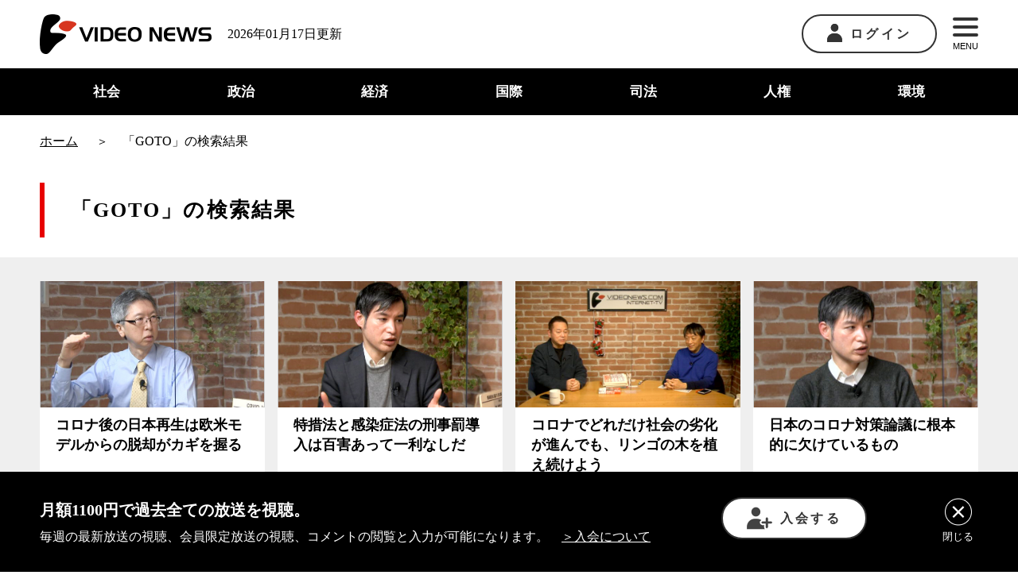

--- FILE ---
content_type: text/html; charset=UTF-8
request_url: https://www.videonews.com/?s=GOTO
body_size: 8240
content:
<!DOCTYPE html>
<html lang="ja">
<head>
  	<meta charset="utf-8">
	<meta name="viewport" content="width=device-width,initial-scale=1.0,minimum-scale=1.0,maximum-scale=1.0,user-scalable=no">
	<title>「GOTO」の関連放送動画の検索結果（7件） - VIDEO NEWS</title>
	<meta name="description" content="ニュース専門ネット局 ビデオニュース・ドットコム - ビデオニュース・ドットコムはビデオジャーナリストの神保哲生が1999年に起ち上げた独立系のニュース専門インターネット放送局です。広告収入に依存せず、独自の報道路線を貫いています。">

	<meta property="fb:admins" content="1797811354"/>
	<meta property="fb:app_id" content="1526690550922280"/>
	<meta property="og:locale" content="ja_JP">
  <meta property="og:type" content="article">
  <meta property="og:description" content="ニュース専門ネット局 ビデオニュース・ドットコム - ビデオニュース・ドットコムはビデオジャーナリストの神保哲生が1999年に起ち上げた独立系のニュース専門インターネット放送局です。広告収入に依存せず、独自の報道路線を貫いています。">
	<meta property="og:title" content="「GOTO」の関連放送動画の検索結果（7件） - VIDEO NEWS">
  <meta property="og:url" content="https://www.videonews.com/?s=GOTO">
	<meta property="og:site_name" content="VIDEO NEWS ニュース専門ネット局 ビデオニュース・ドットコム">
  <meta property="og:image" content="https://www.videonews.com/wp-content/themes/videonews_theme/assets/images/ogp_search.png">
	<meta name="twitter:card" content="summary_large_image" />
	<meta name="twitter:site" content="@videonewscom" />
		    <script type="application/ld+json">
  	{
  		"@context":"https://schema.org",
  		"@type":"Itemlist",
			"itemListElement": [
										{
							"@type": "ListItem",
							"position": "1",
							"item": {
								"@type": "Movie",
								"url": "https://www.videonews.com/marugeki-talk/1055",
								"name": "コロナ後の日本再生は欧米モデルからの脱却がカギを握る",
								"image": "https://www.videonews.com/wp-content/uploads/2021/06/1shot-2.jpg",
								"dateCreated": "2021-06-26T20:00:07+0900",
								"director": {
									"@type": "Person",
									"name": "神保哲生"
								}
							}
						},						{
							"@type": "ListItem",
							"position": "2",
							"item": {
								"@type": "Movie",
								"url": "https://www.videonews.com/marugeki-talk/1032",
								"name": "特措法と感染症法の刑事罰導入は百害あって一利なしだ",
								"image": "https://www.videonews.com/wp-content/uploads/2021/01/marugeki_1032_yonemura.jpg",
								"dateCreated": "2021-01-16T20:00:44+0900",
								"director": {
									"@type": "Person",
									"name": "神保哲生"
								}
							}
						},						{
							"@type": "ListItem",
							"position": "3",
							"item": {
								"@type": "Movie",
								"url": "https://www.videonews.com/marugeki-talk/1029",
								"name": "コロナでどれだけ社会の劣化が進んでも、リンゴの木を植え続けよう",
								"image": "https://www.videonews.com/wp-content/uploads/2020/12/marugeki_1029_JM.jpg",
								"dateCreated": "2020-12-26T19:51:27+0900",
								"director": {
									"@type": "Person",
									"name": "神保哲生"
								}
							}
						},						{
							"@type": "ListItem",
							"position": "4",
							"item": {
								"@type": "Movie",
								"url": "https://www.videonews.com/marugeki-talk/1028",
								"name": "日本のコロナ対策論議に根本的に欠けているもの",
								"image": "https://www.videonews.com/wp-content/uploads/2020/12/marugeki_1028_yonemura.jpg",
								"dateCreated": "2020-12-19T19:51:12+0900",
								"director": {
									"@type": "Person",
									"name": "神保哲生"
								}
							}
						},						{
							"@type": "ListItem",
							"position": "5",
							"item": {
								"@type": "Movie",
								"url": "https://www.videonews.com/marugeki-talk/1026",
								"name": "新型コロナが浮き彫りにする日本社会の脆弱性",
								"image": "https://www.videonews.com/wp-content/uploads/2020/12/marugeki_1026_takayama.jpg",
								"dateCreated": "2020-12-05T19:50:57+0900",
								"director": {
									"@type": "Person",
									"name": "神保哲生"
								}
							}
						},						{
							"@type": "ListItem",
							"position": "6",
							"item": {
								"@type": "Movie",
								"url": "https://www.videonews.com/marugeki-talk/876",
								"name": "性暴力被害者に寄り添う社会を作るために",
								"image": "https://www.videonews.com/wp-content/uploads/2018/01/marugeki_876_goto.jpg",
								"dateCreated": "2018-01-20T19:59:50+0900",
								"director": {
									"@type": "Person",
									"name": "神保哲生"
								}
							}
						},						{
							"@type": "ListItem",
							"position": "7",
							"item": {
								"@type": "Movie",
								"url": "https://www.videonews.com/interviews/20120217_keyperson",
								"name": "キーパーソンにずばり聞きます",
								"image": "https://www.videonews.comhttps://www.videonews.com/wp-content/uploads/2012/02/interviews_goto.jpg",
								"dateCreated": "2012-02-17T22:04:23+0900",
								"director": {
									"@type": "Person",
									"name": "神保哲生"
								}
							}
						}			]
  	}
  	</script>
  
			<script type="application/ld+json">
		{
			"@context": "https://schema.org",
			"@type": "BreadcrumbList",
			"itemListElement": [
							{
				"@type": "ListItem",
				"position": 1,
				"name": "ホーム",
				"item": "https://www.videonews.com"
			},				{
					"@type": "ListItem",
					"position": 2,
					"name": "「GOTO」の検索結果",
					"item": "https://www.videonews.com/?s=GOTO"
				}			]
		}
		</script>
	  
<link rel='stylesheet' id='wp-block-library-css' href='https://www.videonews.com/wp-includes/css/dist/block-library/style.min.css' type='text/css' media='all' />
<style id='classic-theme-styles-inline-css' type='text/css'>
/*! This file is auto-generated */
.wp-block-button__link{color:#fff;background-color:#32373c;border-radius:9999px;box-shadow:none;text-decoration:none;padding:calc(.667em + 2px) calc(1.333em + 2px);font-size:1.125em}.wp-block-file__button{background:#32373c;color:#fff;text-decoration:none}
</style>
<style id='global-styles-inline-css' type='text/css'>
:root{--wp--preset--aspect-ratio--square: 1;--wp--preset--aspect-ratio--4-3: 4/3;--wp--preset--aspect-ratio--3-4: 3/4;--wp--preset--aspect-ratio--3-2: 3/2;--wp--preset--aspect-ratio--2-3: 2/3;--wp--preset--aspect-ratio--16-9: 16/9;--wp--preset--aspect-ratio--9-16: 9/16;--wp--preset--color--black: #000000;--wp--preset--color--cyan-bluish-gray: #abb8c3;--wp--preset--color--white: #ffffff;--wp--preset--color--pale-pink: #f78da7;--wp--preset--color--vivid-red: #cf2e2e;--wp--preset--color--luminous-vivid-orange: #ff6900;--wp--preset--color--luminous-vivid-amber: #fcb900;--wp--preset--color--light-green-cyan: #7bdcb5;--wp--preset--color--vivid-green-cyan: #00d084;--wp--preset--color--pale-cyan-blue: #8ed1fc;--wp--preset--color--vivid-cyan-blue: #0693e3;--wp--preset--color--vivid-purple: #9b51e0;--wp--preset--gradient--vivid-cyan-blue-to-vivid-purple: linear-gradient(135deg,rgba(6,147,227,1) 0%,rgb(155,81,224) 100%);--wp--preset--gradient--light-green-cyan-to-vivid-green-cyan: linear-gradient(135deg,rgb(122,220,180) 0%,rgb(0,208,130) 100%);--wp--preset--gradient--luminous-vivid-amber-to-luminous-vivid-orange: linear-gradient(135deg,rgba(252,185,0,1) 0%,rgba(255,105,0,1) 100%);--wp--preset--gradient--luminous-vivid-orange-to-vivid-red: linear-gradient(135deg,rgba(255,105,0,1) 0%,rgb(207,46,46) 100%);--wp--preset--gradient--very-light-gray-to-cyan-bluish-gray: linear-gradient(135deg,rgb(238,238,238) 0%,rgb(169,184,195) 100%);--wp--preset--gradient--cool-to-warm-spectrum: linear-gradient(135deg,rgb(74,234,220) 0%,rgb(151,120,209) 20%,rgb(207,42,186) 40%,rgb(238,44,130) 60%,rgb(251,105,98) 80%,rgb(254,248,76) 100%);--wp--preset--gradient--blush-light-purple: linear-gradient(135deg,rgb(255,206,236) 0%,rgb(152,150,240) 100%);--wp--preset--gradient--blush-bordeaux: linear-gradient(135deg,rgb(254,205,165) 0%,rgb(254,45,45) 50%,rgb(107,0,62) 100%);--wp--preset--gradient--luminous-dusk: linear-gradient(135deg,rgb(255,203,112) 0%,rgb(199,81,192) 50%,rgb(65,88,208) 100%);--wp--preset--gradient--pale-ocean: linear-gradient(135deg,rgb(255,245,203) 0%,rgb(182,227,212) 50%,rgb(51,167,181) 100%);--wp--preset--gradient--electric-grass: linear-gradient(135deg,rgb(202,248,128) 0%,rgb(113,206,126) 100%);--wp--preset--gradient--midnight: linear-gradient(135deg,rgb(2,3,129) 0%,rgb(40,116,252) 100%);--wp--preset--font-size--small: 13px;--wp--preset--font-size--medium: 20px;--wp--preset--font-size--large: 36px;--wp--preset--font-size--x-large: 42px;--wp--preset--spacing--20: 0.44rem;--wp--preset--spacing--30: 0.67rem;--wp--preset--spacing--40: 1rem;--wp--preset--spacing--50: 1.5rem;--wp--preset--spacing--60: 2.25rem;--wp--preset--spacing--70: 3.38rem;--wp--preset--spacing--80: 5.06rem;--wp--preset--shadow--natural: 6px 6px 9px rgba(0, 0, 0, 0.2);--wp--preset--shadow--deep: 12px 12px 50px rgba(0, 0, 0, 0.4);--wp--preset--shadow--sharp: 6px 6px 0px rgba(0, 0, 0, 0.2);--wp--preset--shadow--outlined: 6px 6px 0px -3px rgba(255, 255, 255, 1), 6px 6px rgba(0, 0, 0, 1);--wp--preset--shadow--crisp: 6px 6px 0px rgba(0, 0, 0, 1);}:where(.is-layout-flex){gap: 0.5em;}:where(.is-layout-grid){gap: 0.5em;}body .is-layout-flex{display: flex;}.is-layout-flex{flex-wrap: wrap;align-items: center;}.is-layout-flex > :is(*, div){margin: 0;}body .is-layout-grid{display: grid;}.is-layout-grid > :is(*, div){margin: 0;}:where(.wp-block-columns.is-layout-flex){gap: 2em;}:where(.wp-block-columns.is-layout-grid){gap: 2em;}:where(.wp-block-post-template.is-layout-flex){gap: 1.25em;}:where(.wp-block-post-template.is-layout-grid){gap: 1.25em;}.has-black-color{color: var(--wp--preset--color--black) !important;}.has-cyan-bluish-gray-color{color: var(--wp--preset--color--cyan-bluish-gray) !important;}.has-white-color{color: var(--wp--preset--color--white) !important;}.has-pale-pink-color{color: var(--wp--preset--color--pale-pink) !important;}.has-vivid-red-color{color: var(--wp--preset--color--vivid-red) !important;}.has-luminous-vivid-orange-color{color: var(--wp--preset--color--luminous-vivid-orange) !important;}.has-luminous-vivid-amber-color{color: var(--wp--preset--color--luminous-vivid-amber) !important;}.has-light-green-cyan-color{color: var(--wp--preset--color--light-green-cyan) !important;}.has-vivid-green-cyan-color{color: var(--wp--preset--color--vivid-green-cyan) !important;}.has-pale-cyan-blue-color{color: var(--wp--preset--color--pale-cyan-blue) !important;}.has-vivid-cyan-blue-color{color: var(--wp--preset--color--vivid-cyan-blue) !important;}.has-vivid-purple-color{color: var(--wp--preset--color--vivid-purple) !important;}.has-black-background-color{background-color: var(--wp--preset--color--black) !important;}.has-cyan-bluish-gray-background-color{background-color: var(--wp--preset--color--cyan-bluish-gray) !important;}.has-white-background-color{background-color: var(--wp--preset--color--white) !important;}.has-pale-pink-background-color{background-color: var(--wp--preset--color--pale-pink) !important;}.has-vivid-red-background-color{background-color: var(--wp--preset--color--vivid-red) !important;}.has-luminous-vivid-orange-background-color{background-color: var(--wp--preset--color--luminous-vivid-orange) !important;}.has-luminous-vivid-amber-background-color{background-color: var(--wp--preset--color--luminous-vivid-amber) !important;}.has-light-green-cyan-background-color{background-color: var(--wp--preset--color--light-green-cyan) !important;}.has-vivid-green-cyan-background-color{background-color: var(--wp--preset--color--vivid-green-cyan) !important;}.has-pale-cyan-blue-background-color{background-color: var(--wp--preset--color--pale-cyan-blue) !important;}.has-vivid-cyan-blue-background-color{background-color: var(--wp--preset--color--vivid-cyan-blue) !important;}.has-vivid-purple-background-color{background-color: var(--wp--preset--color--vivid-purple) !important;}.has-black-border-color{border-color: var(--wp--preset--color--black) !important;}.has-cyan-bluish-gray-border-color{border-color: var(--wp--preset--color--cyan-bluish-gray) !important;}.has-white-border-color{border-color: var(--wp--preset--color--white) !important;}.has-pale-pink-border-color{border-color: var(--wp--preset--color--pale-pink) !important;}.has-vivid-red-border-color{border-color: var(--wp--preset--color--vivid-red) !important;}.has-luminous-vivid-orange-border-color{border-color: var(--wp--preset--color--luminous-vivid-orange) !important;}.has-luminous-vivid-amber-border-color{border-color: var(--wp--preset--color--luminous-vivid-amber) !important;}.has-light-green-cyan-border-color{border-color: var(--wp--preset--color--light-green-cyan) !important;}.has-vivid-green-cyan-border-color{border-color: var(--wp--preset--color--vivid-green-cyan) !important;}.has-pale-cyan-blue-border-color{border-color: var(--wp--preset--color--pale-cyan-blue) !important;}.has-vivid-cyan-blue-border-color{border-color: var(--wp--preset--color--vivid-cyan-blue) !important;}.has-vivid-purple-border-color{border-color: var(--wp--preset--color--vivid-purple) !important;}.has-vivid-cyan-blue-to-vivid-purple-gradient-background{background: var(--wp--preset--gradient--vivid-cyan-blue-to-vivid-purple) !important;}.has-light-green-cyan-to-vivid-green-cyan-gradient-background{background: var(--wp--preset--gradient--light-green-cyan-to-vivid-green-cyan) !important;}.has-luminous-vivid-amber-to-luminous-vivid-orange-gradient-background{background: var(--wp--preset--gradient--luminous-vivid-amber-to-luminous-vivid-orange) !important;}.has-luminous-vivid-orange-to-vivid-red-gradient-background{background: var(--wp--preset--gradient--luminous-vivid-orange-to-vivid-red) !important;}.has-very-light-gray-to-cyan-bluish-gray-gradient-background{background: var(--wp--preset--gradient--very-light-gray-to-cyan-bluish-gray) !important;}.has-cool-to-warm-spectrum-gradient-background{background: var(--wp--preset--gradient--cool-to-warm-spectrum) !important;}.has-blush-light-purple-gradient-background{background: var(--wp--preset--gradient--blush-light-purple) !important;}.has-blush-bordeaux-gradient-background{background: var(--wp--preset--gradient--blush-bordeaux) !important;}.has-luminous-dusk-gradient-background{background: var(--wp--preset--gradient--luminous-dusk) !important;}.has-pale-ocean-gradient-background{background: var(--wp--preset--gradient--pale-ocean) !important;}.has-electric-grass-gradient-background{background: var(--wp--preset--gradient--electric-grass) !important;}.has-midnight-gradient-background{background: var(--wp--preset--gradient--midnight) !important;}.has-small-font-size{font-size: var(--wp--preset--font-size--small) !important;}.has-medium-font-size{font-size: var(--wp--preset--font-size--medium) !important;}.has-large-font-size{font-size: var(--wp--preset--font-size--large) !important;}.has-x-large-font-size{font-size: var(--wp--preset--font-size--x-large) !important;}
:where(.wp-block-post-template.is-layout-flex){gap: 1.25em;}:where(.wp-block-post-template.is-layout-grid){gap: 1.25em;}
:where(.wp-block-columns.is-layout-flex){gap: 2em;}:where(.wp-block-columns.is-layout-grid){gap: 2em;}
:root :where(.wp-block-pullquote){font-size: 1.5em;line-height: 1.6;}
</style>
<link rel='stylesheet' id='contact-form-7-css' href='https://www.videonews.com/wp-content/plugins/contact-form-7/includes/css/styles.css?ver=5.9.8' type='text/css' media='all' />
<script type="text/javascript" src="https://www.videonews.com/wp-includes/js/jquery/jquery.min.js?ver=3.7.1" id="jquery-core-js"></script>
<script type="text/javascript" src="https://www.videonews.com/wp-includes/js/jquery/jquery-migrate.min.js?ver=3.4.1" id="jquery-migrate-js"></script>

  <link rel="shortcut icon" href="https://www.videonews.com/wp-content/themes/videonews_theme/favicon.ico" />
  <meta name="format-detection" content="telephone=no">
    <link rel="stylesheet" href="https://www.videonews.com/wp-content/themes/videonews_theme/assets/css/bundle.css?v=2025121611028">
  <link rel="stylesheet" href="https://www.videonews.com/wp-content/themes/videonews_theme/assets/css/wp.css?v=2025121611028">

  <script src="https://www.videonews.com/wp-content/themes/videonews_theme/assets/js/vg-controller-client.1.1.15.min.js" charset="utf-8"></script>

  <!-- Google Tag Manager -->
  <script>(function(w,d,s,l,i){w[l]=w[l]||[];w[l].push({'gtm.start':
  new Date().getTime(),event:'gtm.js'});var f=d.getElementsByTagName(s)[0],
  j=d.createElement(s),dl=l!='dataLayer'?'&l='+l:'';j.async=true;j.src=
  'https://www.googletagmanager.com/gtm.js?id='+i+dl;f.parentNode.insertBefore(j,f);
  })(window,document,'script','dataLayer','GTM-P6FXCL5');</script>
  <!-- End Google Tag Manager -->

  <script>
  var ajaxurl = 'https://www.videonews.com/wp-admin/admin-ajax.php';
  var memberhost = 'https://member.videonews.com';
  var videonewsHost = 'www.videonews.com';
  var videonewsLoginHost = '.videonews.com';
  </script>
</head>
<body class="search search-results">

  <!-- Google Tag Manager (noscript) -->
  <noscript><iframe src="https://www.googletagmanager.com/ns.html?id=GTM-P6FXCL5"
  height="0" width="0" style="display:none;visibility:hidden"></iframe></noscript>
  <!-- End Google Tag Manager (noscript) -->

  
  <header class="header">
    <div class="top-content">
      <div class="common-outer">
        <div class="left-box">
          <a href="/" class="logo-link"><img src="https://www.videonews.com/wp-content/themes/videonews_theme/assets/images/logo.png" alt="video news"></a>
          <p class="pc-only">2026年01月17日更新</p>
        </div>
        <div class="right-box">
          <div class="login">
            <div class="btn">
                              <a href="https://member.videonews.com/login.php"><img src="https://www.videonews.com/wp-content/themes/videonews_theme/assets/images/icon_01.png" alt="ログイン" class="pc-only">ログイン</a>
                          </div>
                      </div>
          <div class="menu">
            <button type="button" name="button" id="js-menu-btn">
              <span></span>
              <span></span>
              <span></span>
              MENU
            </button>
            <div class="menu-panel">
              <nav>
                <ul>
                  <li><a href="/about">ビデオニュース・ドットコムについて</a></li>
                  <li><a href="/channel">番組一覧</a></li>
                  <li><a href="/cast">司会一覧</a></li>
                  <li><a href="/register">入会について</a></li>
                  <li><a href="/qa">Q&A</a></li>
                  <li><a href="/recruit">採用情報</a></li>
                  <li><a href="/contact">お問い合わせ</a></li>
                </ul>
              </nav>
            </div>
          </div>
        </div>
      </div>
    </div>

    <nav class="header-nav">
      <div class="common-outer">
        <ul>
          <li>
            <a href="/category/society">社会</a>
          </li>
          <li>
            <a href="/category/politics">政治</a>
          </li>
          <li>
            <a href="/category/economy">経済</a>
          </li>
          <li>
            <a href="/category/international">国際</a>
          </li>
          <li>
            <a href="/category/justice">司法</a>
          </li>
          <li>
            <a href="/category/human-rights">人権</a>
          </li>
          <li>
            <a href="/category/environment">環境</a>
          </li>
        </ul>
      </div>
    </nav>

    <div id="js-notice" class="notice"><button type="button" class="button-txt" data-memberurl="https://member.videonews.com/checkPayment.php">会員費の支払いが完了していないため、会員向け放送が視聴できません。会員費の支払いをお願いいたします。</button></div>
  </header>
<div class="contents-wrapper category">
  
<div class="pankuzu">
  <div class="common-outer">
    <nav>
      <ol class="breadcrumb" itemscope itemtype="http://schema.org/BreadcrumbList">
        <li itemprop="itemListElement" itemscope itemtype="http://schema.org/ListItem">
          <a itemprop="item" href="/"><span itemprop="name">ホーム</span></a>
          <meta itemprop="position" content="1" />
        </li>
                  <li itemprop="itemListElement" itemscope itemtype="http://schema.org/ListItem">
            <span itemprop="name">「GOTO」の検索結果</span>
            <meta itemprop="position" content="2" />
          </li>
              </ol>
    </nav>
  </div>
</div>
  
  <div class="common-outer">
    <div class="post-contents">
      <h1>「GOTO」の検索結果</h1>
    </div>
  </div>

    <div class="wide-content">
    <div class="wide-content-inner">
      <div class="common-outer">
        <div class="pbox movie-list movie-archive">
                    
<div class="pbox-index">
  <div class="pbox-index-inner">
    <a href="https://www.videonews.com/marugeki-talk/1055">
      <div class="thumb">
        <img src="/wp-content/uploads/2021/06/1shot-2.jpg" alt="コロナ後の日本再生は欧米モデルからの脱却がカギを握る(兪炳匡 )">              </div>
      <div class="text-content">
        <div class="title">
          <h5>
            コロナ後の日本再生は欧米モデルからの脱却がカギを握る                          <img src="https://www.videonews.com/wp-content/themes/videonews_theme/assets/images/icon_06.png" alt="" class="limited-icon sp-only">
                      </h5>
        </div>
        <div class="post-type">
          <img src="https://www.videonews.com/wp-content/themes/videonews_theme/assets/images/icon_s_marugeki-talk.png" alt="マル激">
          マル激          （第1055回）        </div>
        <div class="guests">
                  <div class="guest">
            <span class="label">ゲスト</span>兪炳匡<br>
            <span class="guest-description">医師、神奈川県立保健福祉大学イノベーション政策研究センター教授 </span>
          </div>
                          </div>
                                                                      <div class="plannoticewrap type2">
                        <img src="https://www.videonews.com/wp-content/themes/videonews_theme/assets/images/vnd_viewable_notice_list_pc_col4.png" class="planimg planimg-pc">
                        <img src="https://www.videonews.com/wp-content/themes/videonews_theme/assets/images/vnd_viewable_notice_list_sp.png" class="planimg planimg-sp">
                    </div>
                                                    <div class="date">
          <time>2021年06月26日</time>
        </div>
      </div>
    </a>
  </div>
</div>
                    
<div class="pbox-index">
  <div class="pbox-index-inner">
    <a href="https://www.videonews.com/marugeki-talk/1032">
      <div class="thumb">
        <img src="/wp-content/uploads/2021/01/marugeki_1032_yonemura.jpg" alt="特措法と感染症法の刑事罰導入は百害あって一利なしだ(米村滋人 )">              </div>
      <div class="text-content">
        <div class="title">
          <h5>
            特措法と感染症法の刑事罰導入は百害あって一利なしだ                          <img src="https://www.videonews.com/wp-content/themes/videonews_theme/assets/images/icon_06.png" alt="" class="limited-icon sp-only">
                      </h5>
        </div>
        <div class="post-type">
          <img src="https://www.videonews.com/wp-content/themes/videonews_theme/assets/images/icon_s_marugeki-talk.png" alt="マル激">
          マル激          （第1032回）        </div>
        <div class="guests">
                  <div class="guest">
            <span class="label">ゲスト</span>米村滋人<br>
            <span class="guest-description">東京大学大学院法学政治学研究科教授・内科医</span>
          </div>
                          </div>
                                                                      <div class="plannoticewrap type2">
                        <img src="https://www.videonews.com/wp-content/themes/videonews_theme/assets/images/vnd_viewable_notice_list_pc_col4.png" class="planimg planimg-pc">
                        <img src="https://www.videonews.com/wp-content/themes/videonews_theme/assets/images/vnd_viewable_notice_list_sp.png" class="planimg planimg-sp">
                    </div>
                                                    <div class="date">
          <time>2021年01月16日</time>
        </div>
      </div>
    </a>
  </div>
</div>
                    
<div class="pbox-index">
  <div class="pbox-index-inner">
    <a href="https://www.videonews.com/marugeki-talk/1029">
      <div class="thumb">
        <img src="/wp-content/uploads/2020/12/marugeki_1029_JM.jpg" alt="コロナでどれだけ社会の劣化が進んでも、リンゴの木を植え続けよう">              </div>
      <div class="text-content">
        <div class="title">
          <h5>
            コロナでどれだけ社会の劣化が進んでも、リンゴの木を植え続けよう                          <img src="https://www.videonews.com/wp-content/themes/videonews_theme/assets/images/icon_06.png" alt="" class="limited-icon sp-only">
                      </h5>
        </div>
        <div class="post-type">
          <img src="https://www.videonews.com/wp-content/themes/videonews_theme/assets/images/icon_s_marugeki-talk.png" alt="マル激">
          マル激          （第1029回）        </div>
        <div class="guests">
                </div>
                                                                      <div class="plannoticewrap type2">
                        <img src="https://www.videonews.com/wp-content/themes/videonews_theme/assets/images/vnd_viewable_notice_list_pc_col4.png" class="planimg planimg-pc">
                        <img src="https://www.videonews.com/wp-content/themes/videonews_theme/assets/images/vnd_viewable_notice_list_sp.png" class="planimg planimg-sp">
                    </div>
                                                    <div class="date">
          <time>2020年12月26日</time>
        </div>
      </div>
    </a>
  </div>
</div>
                    
<div class="pbox-index">
  <div class="pbox-index-inner">
    <a href="https://www.videonews.com/marugeki-talk/1028">
      <div class="thumb">
        <img src="/wp-content/uploads/2020/12/marugeki_1028_yonemura.jpg" alt="日本のコロナ対策論議に根本的に欠けているもの(米村滋人 )">              </div>
      <div class="text-content">
        <div class="title">
          <h5>
            日本のコロナ対策論議に根本的に欠けているもの                          <img src="https://www.videonews.com/wp-content/themes/videonews_theme/assets/images/icon_06.png" alt="" class="limited-icon sp-only">
                      </h5>
        </div>
        <div class="post-type">
          <img src="https://www.videonews.com/wp-content/themes/videonews_theme/assets/images/icon_s_marugeki-talk.png" alt="マル激">
          マル激          （第1028回）        </div>
        <div class="guests">
                  <div class="guest">
            <span class="label">ゲスト</span>米村滋人<br>
            <span class="guest-description">東京大学大学院法学政治学研究科教授・内科医</span>
          </div>
                          </div>
                                                                      <div class="plannoticewrap type2">
                        <img src="https://www.videonews.com/wp-content/themes/videonews_theme/assets/images/vnd_viewable_notice_list_pc_col4.png" class="planimg planimg-pc">
                        <img src="https://www.videonews.com/wp-content/themes/videonews_theme/assets/images/vnd_viewable_notice_list_sp.png" class="planimg planimg-sp">
                    </div>
                                                    <div class="date">
          <time>2020年12月19日</time>
        </div>
      </div>
    </a>
  </div>
</div>
                    
<div class="pbox-index">
  <div class="pbox-index-inner">
    <a href="https://www.videonews.com/marugeki-talk/1026">
      <div class="thumb">
        <img src="/wp-content/uploads/2020/12/marugeki_1026_takayama.jpg" alt="新型コロナが浮き彫りにする日本社会の脆弱性(高山義浩 )">              </div>
      <div class="text-content">
        <div class="title">
          <h5>
            新型コロナが浮き彫りにする日本社会の脆弱性                          <img src="https://www.videonews.com/wp-content/themes/videonews_theme/assets/images/icon_06.png" alt="" class="limited-icon sp-only">
                      </h5>
        </div>
        <div class="post-type">
          <img src="https://www.videonews.com/wp-content/themes/videonews_theme/assets/images/icon_s_marugeki-talk.png" alt="マル激">
          マル激          （第1026回）        </div>
        <div class="guests">
                  <div class="guest">
            <span class="label">ゲスト</span>高山義浩<br>
            <span class="guest-description">医師、沖縄県立中部病院感染症内科・地域ケア科、厚生労働省新型コロナウイルス感染症対策推進本部参与 </span>
          </div>
                          </div>
                                                                      <div class="plannoticewrap type2">
                        <img src="https://www.videonews.com/wp-content/themes/videonews_theme/assets/images/vnd_viewable_notice_list_pc_col4.png" class="planimg planimg-pc">
                        <img src="https://www.videonews.com/wp-content/themes/videonews_theme/assets/images/vnd_viewable_notice_list_sp.png" class="planimg planimg-sp">
                    </div>
                                                    <div class="date">
          <time>2020年12月05日</time>
        </div>
      </div>
    </a>
  </div>
</div>
                    
<div class="pbox-index">
  <div class="pbox-index-inner">
    <a href="https://www.videonews.com/marugeki-talk/876">
      <div class="thumb">
        <img src="/wp-content/uploads/2018/01/marugeki_876_goto.jpg" alt="性暴力被害者に寄り添う社会を作るために(後藤弘子 )">              </div>
      <div class="text-content">
        <div class="title">
          <h5>
            性暴力被害者に寄り添う社会を作るために                          <img src="https://www.videonews.com/wp-content/themes/videonews_theme/assets/images/icon_06.png" alt="" class="limited-icon sp-only">
                      </h5>
        </div>
        <div class="post-type">
          <img src="https://www.videonews.com/wp-content/themes/videonews_theme/assets/images/icon_s_marugeki-talk.png" alt="マル激">
          マル激          （第876回）        </div>
        <div class="guests">
                  <div class="guest">
            <span class="label">ゲスト</span>後藤弘子<br>
            <span class="guest-description">千葉大学大学院社会科学研究院教授</span>
          </div>
                          </div>
                                                                      <div class="plannoticewrap type2">
                        <img src="https://www.videonews.com/wp-content/themes/videonews_theme/assets/images/vnd_viewable_notice_list_pc_col4.png" class="planimg planimg-pc">
                        <img src="https://www.videonews.com/wp-content/themes/videonews_theme/assets/images/vnd_viewable_notice_list_sp.png" class="planimg planimg-sp">
                    </div>
                                                    <div class="date">
          <time>2018年01月20日</time>
        </div>
      </div>
    </a>
  </div>
</div>
                    
<div class="pbox-index">
  <div class="pbox-index-inner">
    <a href="https://www.videonews.com/interviews/20120217_keyperson">
      <div class="thumb">
        キーパーソンにずばり聞きます<img src="https://www.videonews.com/wp-content/uploads/2012/02/interviews_goto.jpg" alt="(小出裕章 後藤政志 )">                <span class="total-time">78分</span>
              </div>
      <div class="text-content">
        <div class="title">
          <h5>
            キーパーソンにずばり聞きます                      </h5>
        </div>
        <div class="post-type">
          <img src="https://www.videonews.com/wp-content/themes/videonews_theme/assets/images/icon_s_interviews.png" alt="マル激">
          インタビューズ                  </div>
        <div class="guests">
                  <div class="guest">
            <span class="label">ゲスト</span>小出裕章<br>
            <span class="guest-description">京都大学原子炉実験所助教</span>
          </div>
                            <div class="guest">
            <span class="label">ゲスト</span>後藤政志<br>
            <span class="guest-description">元東芝原子炉格納容器設計技師</span>
          </div>
                          </div>
                                  <div class="date">
          <time>2012年02月17日</time>
        </div>
      </div>
    </a>
  </div>
</div>
                  </div>
      </div>
    </div>
  </div>
    
</div>
<footer class="footer">
  <div class="common-outer">
    <div class="footer-contents">
      <div class="right-col">
        <a href="/"><img src="https://www.videonews.com/wp-content/themes/videonews_theme/assets/images/logo_wh.png" alt="VIDEO NEWS" loading="lazy"></a>
      </div>
      <div class="left-col">
        <ul class="nostyle">
          <li><a href="/company">会社概要</a></li>
            <li><a href="/tokutei">特定商取引法に基づく表記</a></li>
          <li><a href="/attention">Link及び引用に関する注意事項</a></li>
          <li><a href="/rules">利用規約</a></li>
          <li><a href="/privacy">プライバシーポリシー</a></li>
        </ul>
      </div>
    </div>
    <div class="copyright">
      <small>
          Copyright (C) Video News Network. All rights reserved.<br>
          ビデオニュース・ドットコムに記載している記事、写真及び動画などは日本の著作権法や国際条約などで保護されています。著作権者の承諾を得ずに転載や再利用することは禁じられています。
      </small>
    </div>
  </div>
</footer>
<div class="fix-content" id="js-noticebannar">
  <div class="common-outer">
    <div class="content-inner">
      <div class="text-box">
        <h2>月額1100円で過去全ての放送を視聴。</h2>
        <p class="pc-only">毎週の最新放送の視聴、会員限定放送の視聴、コメントの閲覧と入力が可能になります。<span class="txt-link"><a href="/register/">＞入会について</a></span></p>
      </div>
      <div class="btn-block">
          <div class="btn">
            <a href="https://member.videonews.com/addnewpay.php"><img src="https://www.videonews.com/wp-content/themes/videonews_theme/assets/images/icon_08.png" alt="">入会する</a>
          </div>
          <div class="sp-link sp-only">
            <a href="/register/">＞入会について</a>
          </div>
      </div>
      <div class="close-btn">
        <button type="button" name="button" id="js-noticebannar-close"><img src="https://www.videonews.com/wp-content/themes/videonews_theme/assets/images/icon_09.png" alt=""><span class="pc-only">閉じる</span></button>
      </div>
    </div>
  </div>
</div>

<script type="text/javascript" src="https://www.videonews.com/wp-includes/js/dist/hooks.min.js?ver=2810c76e705dd1a53b18" id="wp-hooks-js"></script>
<script type="text/javascript" src="https://www.videonews.com/wp-includes/js/dist/i18n.min.js?ver=5e580eb46a90c2b997e6" id="wp-i18n-js"></script>
<script type="text/javascript" id="wp-i18n-js-after">
/* <![CDATA[ */
wp.i18n.setLocaleData( { 'text direction\u0004ltr': [ 'ltr' ] } );
/* ]]> */
</script>
<script type="text/javascript" src="https://www.videonews.com/wp-content/plugins/contact-form-7/includes/swv/js/index.js?ver=5.9.8" id="swv-js"></script>
<script type="text/javascript" id="contact-form-7-js-extra">
/* <![CDATA[ */
var wpcf7 = {"api":{"root":"https:\/\/www.videonews.com\/wp-json\/","namespace":"contact-form-7\/v1"}};
/* ]]> */
</script>
<script type="text/javascript" id="contact-form-7-js-translations">
/* <![CDATA[ */
( function( domain, translations ) {
	var localeData = translations.locale_data[ domain ] || translations.locale_data.messages;
	localeData[""].domain = domain;
	wp.i18n.setLocaleData( localeData, domain );
} )( "contact-form-7", {"translation-revision-date":"2024-07-17 08:16:16+0000","generator":"GlotPress\/4.0.1","domain":"messages","locale_data":{"messages":{"":{"domain":"messages","plural-forms":"nplurals=1; plural=0;","lang":"ja_JP"},"This contact form is placed in the wrong place.":["\u3053\u306e\u30b3\u30f3\u30bf\u30af\u30c8\u30d5\u30a9\u30fc\u30e0\u306f\u9593\u9055\u3063\u305f\u4f4d\u7f6e\u306b\u7f6e\u304b\u308c\u3066\u3044\u307e\u3059\u3002"],"Error:":["\u30a8\u30e9\u30fc:"]}},"comment":{"reference":"includes\/js\/index.js"}} );
/* ]]> */
</script>
<script type="text/javascript" src="https://www.videonews.com/wp-content/plugins/contact-form-7/includes/js/index.js?ver=5.9.8" id="contact-form-7-js"></script>
<script type="text/javascript" src="https://www.google.com/recaptcha/api.js?render=6LeKVNgZAAAAAOgMQtzLGepepXKz0cVIrCVlm0SO&amp;ver=3.0" id="google-recaptcha-js"></script>
<script type="text/javascript" src="https://www.videonews.com/wp-includes/js/dist/vendor/wp-polyfill.min.js?ver=3.15.0" id="wp-polyfill-js"></script>
<script type="text/javascript" id="wpcf7-recaptcha-js-extra">
/* <![CDATA[ */
var wpcf7_recaptcha = {"sitekey":"6LeKVNgZAAAAAOgMQtzLGepepXKz0cVIrCVlm0SO","actions":{"homepage":"homepage","contactform":"contactform"}};
/* ]]> */
</script>
<script type="text/javascript" src="https://www.videonews.com/wp-content/plugins/contact-form-7/modules/recaptcha/index.js?ver=5.9.8" id="wpcf7-recaptcha-js"></script>
<script type="text/javascript" src="https://www.videonews.com/wp-content/themes/videonews_theme/assets/js/bundle.js?v=2024112171250"></script>
</body>
</html>


--- FILE ---
content_type: text/html; charset=utf-8
request_url: https://www.google.com/recaptcha/api2/anchor?ar=1&k=6LeKVNgZAAAAAOgMQtzLGepepXKz0cVIrCVlm0SO&co=aHR0cHM6Ly93d3cudmlkZW9uZXdzLmNvbTo0NDM.&hl=en&v=PoyoqOPhxBO7pBk68S4YbpHZ&size=invisible&anchor-ms=20000&execute-ms=30000&cb=541c1zo5vuzu
body_size: 48815
content:
<!DOCTYPE HTML><html dir="ltr" lang="en"><head><meta http-equiv="Content-Type" content="text/html; charset=UTF-8">
<meta http-equiv="X-UA-Compatible" content="IE=edge">
<title>reCAPTCHA</title>
<style type="text/css">
/* cyrillic-ext */
@font-face {
  font-family: 'Roboto';
  font-style: normal;
  font-weight: 400;
  font-stretch: 100%;
  src: url(//fonts.gstatic.com/s/roboto/v48/KFO7CnqEu92Fr1ME7kSn66aGLdTylUAMa3GUBHMdazTgWw.woff2) format('woff2');
  unicode-range: U+0460-052F, U+1C80-1C8A, U+20B4, U+2DE0-2DFF, U+A640-A69F, U+FE2E-FE2F;
}
/* cyrillic */
@font-face {
  font-family: 'Roboto';
  font-style: normal;
  font-weight: 400;
  font-stretch: 100%;
  src: url(//fonts.gstatic.com/s/roboto/v48/KFO7CnqEu92Fr1ME7kSn66aGLdTylUAMa3iUBHMdazTgWw.woff2) format('woff2');
  unicode-range: U+0301, U+0400-045F, U+0490-0491, U+04B0-04B1, U+2116;
}
/* greek-ext */
@font-face {
  font-family: 'Roboto';
  font-style: normal;
  font-weight: 400;
  font-stretch: 100%;
  src: url(//fonts.gstatic.com/s/roboto/v48/KFO7CnqEu92Fr1ME7kSn66aGLdTylUAMa3CUBHMdazTgWw.woff2) format('woff2');
  unicode-range: U+1F00-1FFF;
}
/* greek */
@font-face {
  font-family: 'Roboto';
  font-style: normal;
  font-weight: 400;
  font-stretch: 100%;
  src: url(//fonts.gstatic.com/s/roboto/v48/KFO7CnqEu92Fr1ME7kSn66aGLdTylUAMa3-UBHMdazTgWw.woff2) format('woff2');
  unicode-range: U+0370-0377, U+037A-037F, U+0384-038A, U+038C, U+038E-03A1, U+03A3-03FF;
}
/* math */
@font-face {
  font-family: 'Roboto';
  font-style: normal;
  font-weight: 400;
  font-stretch: 100%;
  src: url(//fonts.gstatic.com/s/roboto/v48/KFO7CnqEu92Fr1ME7kSn66aGLdTylUAMawCUBHMdazTgWw.woff2) format('woff2');
  unicode-range: U+0302-0303, U+0305, U+0307-0308, U+0310, U+0312, U+0315, U+031A, U+0326-0327, U+032C, U+032F-0330, U+0332-0333, U+0338, U+033A, U+0346, U+034D, U+0391-03A1, U+03A3-03A9, U+03B1-03C9, U+03D1, U+03D5-03D6, U+03F0-03F1, U+03F4-03F5, U+2016-2017, U+2034-2038, U+203C, U+2040, U+2043, U+2047, U+2050, U+2057, U+205F, U+2070-2071, U+2074-208E, U+2090-209C, U+20D0-20DC, U+20E1, U+20E5-20EF, U+2100-2112, U+2114-2115, U+2117-2121, U+2123-214F, U+2190, U+2192, U+2194-21AE, U+21B0-21E5, U+21F1-21F2, U+21F4-2211, U+2213-2214, U+2216-22FF, U+2308-230B, U+2310, U+2319, U+231C-2321, U+2336-237A, U+237C, U+2395, U+239B-23B7, U+23D0, U+23DC-23E1, U+2474-2475, U+25AF, U+25B3, U+25B7, U+25BD, U+25C1, U+25CA, U+25CC, U+25FB, U+266D-266F, U+27C0-27FF, U+2900-2AFF, U+2B0E-2B11, U+2B30-2B4C, U+2BFE, U+3030, U+FF5B, U+FF5D, U+1D400-1D7FF, U+1EE00-1EEFF;
}
/* symbols */
@font-face {
  font-family: 'Roboto';
  font-style: normal;
  font-weight: 400;
  font-stretch: 100%;
  src: url(//fonts.gstatic.com/s/roboto/v48/KFO7CnqEu92Fr1ME7kSn66aGLdTylUAMaxKUBHMdazTgWw.woff2) format('woff2');
  unicode-range: U+0001-000C, U+000E-001F, U+007F-009F, U+20DD-20E0, U+20E2-20E4, U+2150-218F, U+2190, U+2192, U+2194-2199, U+21AF, U+21E6-21F0, U+21F3, U+2218-2219, U+2299, U+22C4-22C6, U+2300-243F, U+2440-244A, U+2460-24FF, U+25A0-27BF, U+2800-28FF, U+2921-2922, U+2981, U+29BF, U+29EB, U+2B00-2BFF, U+4DC0-4DFF, U+FFF9-FFFB, U+10140-1018E, U+10190-1019C, U+101A0, U+101D0-101FD, U+102E0-102FB, U+10E60-10E7E, U+1D2C0-1D2D3, U+1D2E0-1D37F, U+1F000-1F0FF, U+1F100-1F1AD, U+1F1E6-1F1FF, U+1F30D-1F30F, U+1F315, U+1F31C, U+1F31E, U+1F320-1F32C, U+1F336, U+1F378, U+1F37D, U+1F382, U+1F393-1F39F, U+1F3A7-1F3A8, U+1F3AC-1F3AF, U+1F3C2, U+1F3C4-1F3C6, U+1F3CA-1F3CE, U+1F3D4-1F3E0, U+1F3ED, U+1F3F1-1F3F3, U+1F3F5-1F3F7, U+1F408, U+1F415, U+1F41F, U+1F426, U+1F43F, U+1F441-1F442, U+1F444, U+1F446-1F449, U+1F44C-1F44E, U+1F453, U+1F46A, U+1F47D, U+1F4A3, U+1F4B0, U+1F4B3, U+1F4B9, U+1F4BB, U+1F4BF, U+1F4C8-1F4CB, U+1F4D6, U+1F4DA, U+1F4DF, U+1F4E3-1F4E6, U+1F4EA-1F4ED, U+1F4F7, U+1F4F9-1F4FB, U+1F4FD-1F4FE, U+1F503, U+1F507-1F50B, U+1F50D, U+1F512-1F513, U+1F53E-1F54A, U+1F54F-1F5FA, U+1F610, U+1F650-1F67F, U+1F687, U+1F68D, U+1F691, U+1F694, U+1F698, U+1F6AD, U+1F6B2, U+1F6B9-1F6BA, U+1F6BC, U+1F6C6-1F6CF, U+1F6D3-1F6D7, U+1F6E0-1F6EA, U+1F6F0-1F6F3, U+1F6F7-1F6FC, U+1F700-1F7FF, U+1F800-1F80B, U+1F810-1F847, U+1F850-1F859, U+1F860-1F887, U+1F890-1F8AD, U+1F8B0-1F8BB, U+1F8C0-1F8C1, U+1F900-1F90B, U+1F93B, U+1F946, U+1F984, U+1F996, U+1F9E9, U+1FA00-1FA6F, U+1FA70-1FA7C, U+1FA80-1FA89, U+1FA8F-1FAC6, U+1FACE-1FADC, U+1FADF-1FAE9, U+1FAF0-1FAF8, U+1FB00-1FBFF;
}
/* vietnamese */
@font-face {
  font-family: 'Roboto';
  font-style: normal;
  font-weight: 400;
  font-stretch: 100%;
  src: url(//fonts.gstatic.com/s/roboto/v48/KFO7CnqEu92Fr1ME7kSn66aGLdTylUAMa3OUBHMdazTgWw.woff2) format('woff2');
  unicode-range: U+0102-0103, U+0110-0111, U+0128-0129, U+0168-0169, U+01A0-01A1, U+01AF-01B0, U+0300-0301, U+0303-0304, U+0308-0309, U+0323, U+0329, U+1EA0-1EF9, U+20AB;
}
/* latin-ext */
@font-face {
  font-family: 'Roboto';
  font-style: normal;
  font-weight: 400;
  font-stretch: 100%;
  src: url(//fonts.gstatic.com/s/roboto/v48/KFO7CnqEu92Fr1ME7kSn66aGLdTylUAMa3KUBHMdazTgWw.woff2) format('woff2');
  unicode-range: U+0100-02BA, U+02BD-02C5, U+02C7-02CC, U+02CE-02D7, U+02DD-02FF, U+0304, U+0308, U+0329, U+1D00-1DBF, U+1E00-1E9F, U+1EF2-1EFF, U+2020, U+20A0-20AB, U+20AD-20C0, U+2113, U+2C60-2C7F, U+A720-A7FF;
}
/* latin */
@font-face {
  font-family: 'Roboto';
  font-style: normal;
  font-weight: 400;
  font-stretch: 100%;
  src: url(//fonts.gstatic.com/s/roboto/v48/KFO7CnqEu92Fr1ME7kSn66aGLdTylUAMa3yUBHMdazQ.woff2) format('woff2');
  unicode-range: U+0000-00FF, U+0131, U+0152-0153, U+02BB-02BC, U+02C6, U+02DA, U+02DC, U+0304, U+0308, U+0329, U+2000-206F, U+20AC, U+2122, U+2191, U+2193, U+2212, U+2215, U+FEFF, U+FFFD;
}
/* cyrillic-ext */
@font-face {
  font-family: 'Roboto';
  font-style: normal;
  font-weight: 500;
  font-stretch: 100%;
  src: url(//fonts.gstatic.com/s/roboto/v48/KFO7CnqEu92Fr1ME7kSn66aGLdTylUAMa3GUBHMdazTgWw.woff2) format('woff2');
  unicode-range: U+0460-052F, U+1C80-1C8A, U+20B4, U+2DE0-2DFF, U+A640-A69F, U+FE2E-FE2F;
}
/* cyrillic */
@font-face {
  font-family: 'Roboto';
  font-style: normal;
  font-weight: 500;
  font-stretch: 100%;
  src: url(//fonts.gstatic.com/s/roboto/v48/KFO7CnqEu92Fr1ME7kSn66aGLdTylUAMa3iUBHMdazTgWw.woff2) format('woff2');
  unicode-range: U+0301, U+0400-045F, U+0490-0491, U+04B0-04B1, U+2116;
}
/* greek-ext */
@font-face {
  font-family: 'Roboto';
  font-style: normal;
  font-weight: 500;
  font-stretch: 100%;
  src: url(//fonts.gstatic.com/s/roboto/v48/KFO7CnqEu92Fr1ME7kSn66aGLdTylUAMa3CUBHMdazTgWw.woff2) format('woff2');
  unicode-range: U+1F00-1FFF;
}
/* greek */
@font-face {
  font-family: 'Roboto';
  font-style: normal;
  font-weight: 500;
  font-stretch: 100%;
  src: url(//fonts.gstatic.com/s/roboto/v48/KFO7CnqEu92Fr1ME7kSn66aGLdTylUAMa3-UBHMdazTgWw.woff2) format('woff2');
  unicode-range: U+0370-0377, U+037A-037F, U+0384-038A, U+038C, U+038E-03A1, U+03A3-03FF;
}
/* math */
@font-face {
  font-family: 'Roboto';
  font-style: normal;
  font-weight: 500;
  font-stretch: 100%;
  src: url(//fonts.gstatic.com/s/roboto/v48/KFO7CnqEu92Fr1ME7kSn66aGLdTylUAMawCUBHMdazTgWw.woff2) format('woff2');
  unicode-range: U+0302-0303, U+0305, U+0307-0308, U+0310, U+0312, U+0315, U+031A, U+0326-0327, U+032C, U+032F-0330, U+0332-0333, U+0338, U+033A, U+0346, U+034D, U+0391-03A1, U+03A3-03A9, U+03B1-03C9, U+03D1, U+03D5-03D6, U+03F0-03F1, U+03F4-03F5, U+2016-2017, U+2034-2038, U+203C, U+2040, U+2043, U+2047, U+2050, U+2057, U+205F, U+2070-2071, U+2074-208E, U+2090-209C, U+20D0-20DC, U+20E1, U+20E5-20EF, U+2100-2112, U+2114-2115, U+2117-2121, U+2123-214F, U+2190, U+2192, U+2194-21AE, U+21B0-21E5, U+21F1-21F2, U+21F4-2211, U+2213-2214, U+2216-22FF, U+2308-230B, U+2310, U+2319, U+231C-2321, U+2336-237A, U+237C, U+2395, U+239B-23B7, U+23D0, U+23DC-23E1, U+2474-2475, U+25AF, U+25B3, U+25B7, U+25BD, U+25C1, U+25CA, U+25CC, U+25FB, U+266D-266F, U+27C0-27FF, U+2900-2AFF, U+2B0E-2B11, U+2B30-2B4C, U+2BFE, U+3030, U+FF5B, U+FF5D, U+1D400-1D7FF, U+1EE00-1EEFF;
}
/* symbols */
@font-face {
  font-family: 'Roboto';
  font-style: normal;
  font-weight: 500;
  font-stretch: 100%;
  src: url(//fonts.gstatic.com/s/roboto/v48/KFO7CnqEu92Fr1ME7kSn66aGLdTylUAMaxKUBHMdazTgWw.woff2) format('woff2');
  unicode-range: U+0001-000C, U+000E-001F, U+007F-009F, U+20DD-20E0, U+20E2-20E4, U+2150-218F, U+2190, U+2192, U+2194-2199, U+21AF, U+21E6-21F0, U+21F3, U+2218-2219, U+2299, U+22C4-22C6, U+2300-243F, U+2440-244A, U+2460-24FF, U+25A0-27BF, U+2800-28FF, U+2921-2922, U+2981, U+29BF, U+29EB, U+2B00-2BFF, U+4DC0-4DFF, U+FFF9-FFFB, U+10140-1018E, U+10190-1019C, U+101A0, U+101D0-101FD, U+102E0-102FB, U+10E60-10E7E, U+1D2C0-1D2D3, U+1D2E0-1D37F, U+1F000-1F0FF, U+1F100-1F1AD, U+1F1E6-1F1FF, U+1F30D-1F30F, U+1F315, U+1F31C, U+1F31E, U+1F320-1F32C, U+1F336, U+1F378, U+1F37D, U+1F382, U+1F393-1F39F, U+1F3A7-1F3A8, U+1F3AC-1F3AF, U+1F3C2, U+1F3C4-1F3C6, U+1F3CA-1F3CE, U+1F3D4-1F3E0, U+1F3ED, U+1F3F1-1F3F3, U+1F3F5-1F3F7, U+1F408, U+1F415, U+1F41F, U+1F426, U+1F43F, U+1F441-1F442, U+1F444, U+1F446-1F449, U+1F44C-1F44E, U+1F453, U+1F46A, U+1F47D, U+1F4A3, U+1F4B0, U+1F4B3, U+1F4B9, U+1F4BB, U+1F4BF, U+1F4C8-1F4CB, U+1F4D6, U+1F4DA, U+1F4DF, U+1F4E3-1F4E6, U+1F4EA-1F4ED, U+1F4F7, U+1F4F9-1F4FB, U+1F4FD-1F4FE, U+1F503, U+1F507-1F50B, U+1F50D, U+1F512-1F513, U+1F53E-1F54A, U+1F54F-1F5FA, U+1F610, U+1F650-1F67F, U+1F687, U+1F68D, U+1F691, U+1F694, U+1F698, U+1F6AD, U+1F6B2, U+1F6B9-1F6BA, U+1F6BC, U+1F6C6-1F6CF, U+1F6D3-1F6D7, U+1F6E0-1F6EA, U+1F6F0-1F6F3, U+1F6F7-1F6FC, U+1F700-1F7FF, U+1F800-1F80B, U+1F810-1F847, U+1F850-1F859, U+1F860-1F887, U+1F890-1F8AD, U+1F8B0-1F8BB, U+1F8C0-1F8C1, U+1F900-1F90B, U+1F93B, U+1F946, U+1F984, U+1F996, U+1F9E9, U+1FA00-1FA6F, U+1FA70-1FA7C, U+1FA80-1FA89, U+1FA8F-1FAC6, U+1FACE-1FADC, U+1FADF-1FAE9, U+1FAF0-1FAF8, U+1FB00-1FBFF;
}
/* vietnamese */
@font-face {
  font-family: 'Roboto';
  font-style: normal;
  font-weight: 500;
  font-stretch: 100%;
  src: url(//fonts.gstatic.com/s/roboto/v48/KFO7CnqEu92Fr1ME7kSn66aGLdTylUAMa3OUBHMdazTgWw.woff2) format('woff2');
  unicode-range: U+0102-0103, U+0110-0111, U+0128-0129, U+0168-0169, U+01A0-01A1, U+01AF-01B0, U+0300-0301, U+0303-0304, U+0308-0309, U+0323, U+0329, U+1EA0-1EF9, U+20AB;
}
/* latin-ext */
@font-face {
  font-family: 'Roboto';
  font-style: normal;
  font-weight: 500;
  font-stretch: 100%;
  src: url(//fonts.gstatic.com/s/roboto/v48/KFO7CnqEu92Fr1ME7kSn66aGLdTylUAMa3KUBHMdazTgWw.woff2) format('woff2');
  unicode-range: U+0100-02BA, U+02BD-02C5, U+02C7-02CC, U+02CE-02D7, U+02DD-02FF, U+0304, U+0308, U+0329, U+1D00-1DBF, U+1E00-1E9F, U+1EF2-1EFF, U+2020, U+20A0-20AB, U+20AD-20C0, U+2113, U+2C60-2C7F, U+A720-A7FF;
}
/* latin */
@font-face {
  font-family: 'Roboto';
  font-style: normal;
  font-weight: 500;
  font-stretch: 100%;
  src: url(//fonts.gstatic.com/s/roboto/v48/KFO7CnqEu92Fr1ME7kSn66aGLdTylUAMa3yUBHMdazQ.woff2) format('woff2');
  unicode-range: U+0000-00FF, U+0131, U+0152-0153, U+02BB-02BC, U+02C6, U+02DA, U+02DC, U+0304, U+0308, U+0329, U+2000-206F, U+20AC, U+2122, U+2191, U+2193, U+2212, U+2215, U+FEFF, U+FFFD;
}
/* cyrillic-ext */
@font-face {
  font-family: 'Roboto';
  font-style: normal;
  font-weight: 900;
  font-stretch: 100%;
  src: url(//fonts.gstatic.com/s/roboto/v48/KFO7CnqEu92Fr1ME7kSn66aGLdTylUAMa3GUBHMdazTgWw.woff2) format('woff2');
  unicode-range: U+0460-052F, U+1C80-1C8A, U+20B4, U+2DE0-2DFF, U+A640-A69F, U+FE2E-FE2F;
}
/* cyrillic */
@font-face {
  font-family: 'Roboto';
  font-style: normal;
  font-weight: 900;
  font-stretch: 100%;
  src: url(//fonts.gstatic.com/s/roboto/v48/KFO7CnqEu92Fr1ME7kSn66aGLdTylUAMa3iUBHMdazTgWw.woff2) format('woff2');
  unicode-range: U+0301, U+0400-045F, U+0490-0491, U+04B0-04B1, U+2116;
}
/* greek-ext */
@font-face {
  font-family: 'Roboto';
  font-style: normal;
  font-weight: 900;
  font-stretch: 100%;
  src: url(//fonts.gstatic.com/s/roboto/v48/KFO7CnqEu92Fr1ME7kSn66aGLdTylUAMa3CUBHMdazTgWw.woff2) format('woff2');
  unicode-range: U+1F00-1FFF;
}
/* greek */
@font-face {
  font-family: 'Roboto';
  font-style: normal;
  font-weight: 900;
  font-stretch: 100%;
  src: url(//fonts.gstatic.com/s/roboto/v48/KFO7CnqEu92Fr1ME7kSn66aGLdTylUAMa3-UBHMdazTgWw.woff2) format('woff2');
  unicode-range: U+0370-0377, U+037A-037F, U+0384-038A, U+038C, U+038E-03A1, U+03A3-03FF;
}
/* math */
@font-face {
  font-family: 'Roboto';
  font-style: normal;
  font-weight: 900;
  font-stretch: 100%;
  src: url(//fonts.gstatic.com/s/roboto/v48/KFO7CnqEu92Fr1ME7kSn66aGLdTylUAMawCUBHMdazTgWw.woff2) format('woff2');
  unicode-range: U+0302-0303, U+0305, U+0307-0308, U+0310, U+0312, U+0315, U+031A, U+0326-0327, U+032C, U+032F-0330, U+0332-0333, U+0338, U+033A, U+0346, U+034D, U+0391-03A1, U+03A3-03A9, U+03B1-03C9, U+03D1, U+03D5-03D6, U+03F0-03F1, U+03F4-03F5, U+2016-2017, U+2034-2038, U+203C, U+2040, U+2043, U+2047, U+2050, U+2057, U+205F, U+2070-2071, U+2074-208E, U+2090-209C, U+20D0-20DC, U+20E1, U+20E5-20EF, U+2100-2112, U+2114-2115, U+2117-2121, U+2123-214F, U+2190, U+2192, U+2194-21AE, U+21B0-21E5, U+21F1-21F2, U+21F4-2211, U+2213-2214, U+2216-22FF, U+2308-230B, U+2310, U+2319, U+231C-2321, U+2336-237A, U+237C, U+2395, U+239B-23B7, U+23D0, U+23DC-23E1, U+2474-2475, U+25AF, U+25B3, U+25B7, U+25BD, U+25C1, U+25CA, U+25CC, U+25FB, U+266D-266F, U+27C0-27FF, U+2900-2AFF, U+2B0E-2B11, U+2B30-2B4C, U+2BFE, U+3030, U+FF5B, U+FF5D, U+1D400-1D7FF, U+1EE00-1EEFF;
}
/* symbols */
@font-face {
  font-family: 'Roboto';
  font-style: normal;
  font-weight: 900;
  font-stretch: 100%;
  src: url(//fonts.gstatic.com/s/roboto/v48/KFO7CnqEu92Fr1ME7kSn66aGLdTylUAMaxKUBHMdazTgWw.woff2) format('woff2');
  unicode-range: U+0001-000C, U+000E-001F, U+007F-009F, U+20DD-20E0, U+20E2-20E4, U+2150-218F, U+2190, U+2192, U+2194-2199, U+21AF, U+21E6-21F0, U+21F3, U+2218-2219, U+2299, U+22C4-22C6, U+2300-243F, U+2440-244A, U+2460-24FF, U+25A0-27BF, U+2800-28FF, U+2921-2922, U+2981, U+29BF, U+29EB, U+2B00-2BFF, U+4DC0-4DFF, U+FFF9-FFFB, U+10140-1018E, U+10190-1019C, U+101A0, U+101D0-101FD, U+102E0-102FB, U+10E60-10E7E, U+1D2C0-1D2D3, U+1D2E0-1D37F, U+1F000-1F0FF, U+1F100-1F1AD, U+1F1E6-1F1FF, U+1F30D-1F30F, U+1F315, U+1F31C, U+1F31E, U+1F320-1F32C, U+1F336, U+1F378, U+1F37D, U+1F382, U+1F393-1F39F, U+1F3A7-1F3A8, U+1F3AC-1F3AF, U+1F3C2, U+1F3C4-1F3C6, U+1F3CA-1F3CE, U+1F3D4-1F3E0, U+1F3ED, U+1F3F1-1F3F3, U+1F3F5-1F3F7, U+1F408, U+1F415, U+1F41F, U+1F426, U+1F43F, U+1F441-1F442, U+1F444, U+1F446-1F449, U+1F44C-1F44E, U+1F453, U+1F46A, U+1F47D, U+1F4A3, U+1F4B0, U+1F4B3, U+1F4B9, U+1F4BB, U+1F4BF, U+1F4C8-1F4CB, U+1F4D6, U+1F4DA, U+1F4DF, U+1F4E3-1F4E6, U+1F4EA-1F4ED, U+1F4F7, U+1F4F9-1F4FB, U+1F4FD-1F4FE, U+1F503, U+1F507-1F50B, U+1F50D, U+1F512-1F513, U+1F53E-1F54A, U+1F54F-1F5FA, U+1F610, U+1F650-1F67F, U+1F687, U+1F68D, U+1F691, U+1F694, U+1F698, U+1F6AD, U+1F6B2, U+1F6B9-1F6BA, U+1F6BC, U+1F6C6-1F6CF, U+1F6D3-1F6D7, U+1F6E0-1F6EA, U+1F6F0-1F6F3, U+1F6F7-1F6FC, U+1F700-1F7FF, U+1F800-1F80B, U+1F810-1F847, U+1F850-1F859, U+1F860-1F887, U+1F890-1F8AD, U+1F8B0-1F8BB, U+1F8C0-1F8C1, U+1F900-1F90B, U+1F93B, U+1F946, U+1F984, U+1F996, U+1F9E9, U+1FA00-1FA6F, U+1FA70-1FA7C, U+1FA80-1FA89, U+1FA8F-1FAC6, U+1FACE-1FADC, U+1FADF-1FAE9, U+1FAF0-1FAF8, U+1FB00-1FBFF;
}
/* vietnamese */
@font-face {
  font-family: 'Roboto';
  font-style: normal;
  font-weight: 900;
  font-stretch: 100%;
  src: url(//fonts.gstatic.com/s/roboto/v48/KFO7CnqEu92Fr1ME7kSn66aGLdTylUAMa3OUBHMdazTgWw.woff2) format('woff2');
  unicode-range: U+0102-0103, U+0110-0111, U+0128-0129, U+0168-0169, U+01A0-01A1, U+01AF-01B0, U+0300-0301, U+0303-0304, U+0308-0309, U+0323, U+0329, U+1EA0-1EF9, U+20AB;
}
/* latin-ext */
@font-face {
  font-family: 'Roboto';
  font-style: normal;
  font-weight: 900;
  font-stretch: 100%;
  src: url(//fonts.gstatic.com/s/roboto/v48/KFO7CnqEu92Fr1ME7kSn66aGLdTylUAMa3KUBHMdazTgWw.woff2) format('woff2');
  unicode-range: U+0100-02BA, U+02BD-02C5, U+02C7-02CC, U+02CE-02D7, U+02DD-02FF, U+0304, U+0308, U+0329, U+1D00-1DBF, U+1E00-1E9F, U+1EF2-1EFF, U+2020, U+20A0-20AB, U+20AD-20C0, U+2113, U+2C60-2C7F, U+A720-A7FF;
}
/* latin */
@font-face {
  font-family: 'Roboto';
  font-style: normal;
  font-weight: 900;
  font-stretch: 100%;
  src: url(//fonts.gstatic.com/s/roboto/v48/KFO7CnqEu92Fr1ME7kSn66aGLdTylUAMa3yUBHMdazQ.woff2) format('woff2');
  unicode-range: U+0000-00FF, U+0131, U+0152-0153, U+02BB-02BC, U+02C6, U+02DA, U+02DC, U+0304, U+0308, U+0329, U+2000-206F, U+20AC, U+2122, U+2191, U+2193, U+2212, U+2215, U+FEFF, U+FFFD;
}

</style>
<link rel="stylesheet" type="text/css" href="https://www.gstatic.com/recaptcha/releases/PoyoqOPhxBO7pBk68S4YbpHZ/styles__ltr.css">
<script nonce="oLpY7roE2T97-aIBGS_-yA" type="text/javascript">window['__recaptcha_api'] = 'https://www.google.com/recaptcha/api2/';</script>
<script type="text/javascript" src="https://www.gstatic.com/recaptcha/releases/PoyoqOPhxBO7pBk68S4YbpHZ/recaptcha__en.js" nonce="oLpY7roE2T97-aIBGS_-yA">
      
    </script></head>
<body><div id="rc-anchor-alert" class="rc-anchor-alert"></div>
<input type="hidden" id="recaptcha-token" value="[base64]">
<script type="text/javascript" nonce="oLpY7roE2T97-aIBGS_-yA">
      recaptcha.anchor.Main.init("[\x22ainput\x22,[\x22bgdata\x22,\x22\x22,\[base64]/[base64]/bmV3IFpbdF0obVswXSk6Sz09Mj9uZXcgWlt0XShtWzBdLG1bMV0pOks9PTM/bmV3IFpbdF0obVswXSxtWzFdLG1bMl0pOks9PTQ/[base64]/[base64]/[base64]/[base64]/[base64]/[base64]/[base64]/[base64]/[base64]/[base64]/[base64]/[base64]/[base64]/[base64]\\u003d\\u003d\x22,\[base64]\\u003d\x22,\x22wpDClcKeczU+wpzCkE/DgGg8wrTCicKiwoMSFsKHw4ddGcKewqMOIMKbwrDCl8KsaMO0JMKUw5fCjXfDscKDw7oMd8OPOsK5VsOcw7nCnsO5CcOiZRjDvjQuw75Bw7LDgMORJcOoI8OjJsOaKGEYVTPCpwbCi8K/PS5Ow5IFw4fDhXBXKwLCvSFodsOhBcOlw5nDr8Olwo3CpCnCj2rDml5aw5nCphrCrsOswo3Doj/Dq8K1wrtYw6d/w54Qw7Q6FDXCrBfDg2kjw5HCvgpCC8O8wpEgwp5HIsKbw6zCo8OYPsK9wpDDqA3Cmh/CjDbDlsKDESUuwpxxWXILwoTDonokGBvCk8KjK8KXNXbDrMOER8ONQsKmQ3zDvCXCrMOOTUsmaMO6c8KRwo/DsX/Ds08nwqrDhMOVR8Ohw53CsknDicODw4HDvsKALsO6wqvDoRRzw4ByI8KRw5nDmXdJSW3DiA13w6/CjsKERsO1w5zDp8KqCMK0w7BLTMOhTMKqIcK7J3wgwplcwqF+woR3wrPDhmRBwpxRQUDClEwzwqfDisOUGTgPf3FNcyLDhMONwrPDoj5Jw4MgHzRjAnBawrM9W1QoIU0tCk/ChAppw6nDpx/CncKrw53CmEZ7LmgSwpDDiHbCjsOrw6ZIw6xdw7XDr8KKwoMvbyjCh8K3wrY1woRnwobCo8KGw4rDtG9XezRKw6xVLWAhVCDDj8KuwrtGcXdGW3M/wq3CqXTDt2zDpBrCuC/DjcKNXjoGw7HDug1/w5XCi8OINyXDm8OHUsKLwpJndcKiw7RFPh7DsH7DnmzDlEpgwrNhw7cpdcKxw6kywpBBIjxyw7XCpg/DuEU/[base64]/[base64]/CnsOjwq7DoQtYw4/ClsOmMShIwqI8w6g7HR/DmVxLMcORwpJ8wp/DgC91woN5U8ORQMKTwoLCkcKRwo/Cg2sswpR7wrvCgMO+wozDrW7DpMOmCMKlwpLCsTJCH00iHivCo8K1wolQw4BEwqEDMsKdLMKiwojDuAXCsjwRw7xvP3/DqcKtwpFceHtdPcKFwpkTIMOyZnROw4E0woJ5KA3CpMOvw6rCn8OcGzpHw7DDq8KIwrrDsA/[base64]/[base64]/CnCTDvRbCksKRwrkow4DDp8O8XjEefT8CwqZzIsOrwqbDpMOiwqNKV8KRw5AAPMOWw4IuecO5GkjDncK0VBzCmMKoLW9/T8Odw59qcidiLmHCosOhQE9UET/[base64]/CtFTCpcKHDlp7ZsOxNcKVdGl4fk/Cu8OefcKMw6oLOcK2wphMwrB6wplFacKhwqXCvMOawogDEMKbSsOKQyzDnMK9wofDlMKywq/CgllnPsKRwpfCmkpmw6LDj8OBKcOgw47Cp8OjY1hyw7zCpBYkwqDCg8KQe2gWScKjbT7DosOGwq7DkwFDaMKaFSXDpsK8cFsXQcOlRVhNw6/[base64]/DrsK+HcKEDcOZcDjCoW1HDQLDrDbCtUHDo3BJw6tSL8OFw4BbDsOVfsKcBsOiwphEOz/Dm8KQw4wSFMOTwp1kwrHDuAttw7XDiBtlR113Di7Cj8KUwq9fwqnDrcO1w5pGw4PDsGQnw4YCYsKgfcK0ScK/[base64]/[base64]/[base64]/Cn8Ocw6ZvQMOyXyzCsgnDt8K4bQ/CimluXMONwoEZwonCt8KZPnDCvnwvZ8KtDsKfUBwwwqRwPMOwO8KXT8OXwq0uwr81Y8KKw4EDKlVEwo1YE8KhwrhJwrlIw47CphtxC8Ohw54zw5QAwrzCiMOrwpDDhcOtYcK7AUc8w50+e8OewqPDsC/[base64]/[base64]/DncKqfMO8EMOBw5lkw6ZkX8OHFQofw5QnIjXDqsKWw6V6McO3wprDnXNOBsOuwrHDssOrwqXDnRY6dsKTL8Kowq4gNXAfw7k7wpjDgsK3wpQyCyLCjynDl8KDw6tfwq1GwrvCigBPCcOVbwxxw6fDuVrCp8OTw6dOw7zCjMOoI01xNMOMwo/DmsKxJcKfw5Ftw5klw7trNMOiw5XCusKMw5HChMOdwrQND8OhLjvCvStywrcdw6hJCMKIN3twDCfDr8KyFlsIFXlEw7MmworClWTClEZBw7EmO8OKGcOzwpVkEMKAS2NEwqfCnMKcK8OLwp/Dq0tiMcKww7fCvMOIVgXDuMOUesKDw5XDsMK3e8OBSMOdw5nDtFkfwpEGwrfDu0l/fMKnUxB0w7rCnj3Ch8OqJsO3bcK9w7DDjcOrd8O0wq7DuMO4wqd1VHUvwpLCksK2w4pKQcOTb8KfwrldZsOlwrN7wrnCisO+eMKOw6zDrsOnVCDDtQ/DoMK+w7XCssKvS15/NMKJbsOlwqw9wrw+Fx09CzBpwp7Con3CgMKPJSHDiAzCmmN2ZCrDoQg1LsKeRMO9FnvCq3PDtcK5wqlVwrIQCDzCm8Kxwo43AGbCqi7Dm3VlGMOgw4DDozhqw5XCosOEFnA2w7XCssOUbXHDs2gWw5FnKMOQNsOBwpHDnl3DosOxwr/CrcKQw6FCdMOjw43CrTkrw6/DtcO1RA/[base64]/DjsOUHDcYw4/Ds8O/CcKEOsKowpMJVcOBOsKUw5tuUMKZVh5wwpjClsOnKil8IcKGwqbDnkt8eS7CqMO+OcORH1pUQmPDj8K1IgtqehIXL8OgVQLDosK/YsOEI8KAw6PCnsObKCXCvBQxw7fDtMOewqXClMO7RQjDsUHDr8OBwoA1WAHChsOaw4LCmcKFIMKPw4EHPmTCujlhNxHDi8OkNgbDi27DkwVpwrhzXgrCtVUlw5HDiQkwwprDhMOxw53ChjLDusKLw5VqworDkcK/[base64]/DlsKxWsKYwrrDk8KhVyzDl2HCuMK5AsKUwoXCom5awqfDoMOLw4VaXMK6W2/DqcKKY1oow6LClDVuf8OmwqdkS8Kyw6N2wpcQw4sbwqgeesKnw4XDmMKRwq7Dh8KqIFvCsHXDk0/CuiNPwq7CmnclZMKCw61kZsO5GgQpRhxsEMK4wqrDr8K8w5zCl8KYWsKfOzonF8KoPG0dwrnDq8O+w6TCoMOZw5wJw7JBA8KbwpPCiBjDr28Twqdcw6dkwo3CgmgxJWFtwr57w6/ClsKadhQLd8Ojw4UDKWAdwoUiw5gCK28/w4DCinvDsEQ6EcKTdTvCn8OXG1Z0YFnDhcOUw7XCuysKVMK7w7XCqThyLlbDowPDsnE9wrN2IsKEw6fClsKVAnwPw43CqT/[base64]/[base64]/Duy/Cj3/[base64]/DhcOQwqXCpMK+w7bDg8KowpFkwp7Dij4xwrg+MTlKY8Kfw67ChwfCnlrDsjRPw7PDkcOJA1zDuDw/e0vClHPCkmY7wqpsw6rDqMKNw43Dk1LChMKAw67CvMOGw5pNFMOdAsO9Fgt+LWcfR8K/[base64]/Cn3cSwpXDtwrCsnVVwrHDuMKEJDrDhRPCqcO8MTLDg3DCtMO0I8ORQcOsw7bDqMKGwrA8w7bCtMOVfSrCr2HDnWfCiVZow5vDmhMYQW9NJcOgesKrw7XDrMKKEMOiw5UFbsOawoDDnsKuw6PDhcK7w53CgG/[base64]/Co0TCmnfCtVPDlz09wpohSsOCAnnDhjdBYHhUGsKSwoTCrk02w7/Di8OEwpbDrHRXN3UWw6LDimjDokZlKgpGBMK7wrUcaMOIw6TDnQkibcOOw7HCg8KIdMONJcOPwpliS8OUAxgYY8OAw4LChcKnwoFmw5ERZnzCkTvDusKCw4bDrsOjaTFxZn4BIhbDs0HCsWnDmi9awo/[base64]/PsOabg/DpsOEwpnCgANmwrAGS8Kpw6FZBMO1KHLCrlXCshsIDcKmUnPDpcKtwofCmDvDpRTCpsKhXVxIwpXChCTCpF/Cth19LcKRZsOzJl3DscKnwqzDucK9Wg3Cm0s/BcOKHsOAwop8w6nCvMOdPMKOw6XCkCzCtArClG8UaMKLfRYCw77CszlOacOYwrbCmH/DtwBMwq1swoEiCk3Cm1XDp07DqznDvnTDtBXCgMOYwrcVw65+w5jCh2NewqtkwrrCsiHCusKcw5DDvcO8RMO8woVNDQQ0wprCn8OawpsVw7LCqMOVOSLDv0rDg3LCgMOnR8OAw4x3w5RZwrh/w6Eew4sJw5LDqsKtW8OWwrjDrsKaecKfZ8KkaMKYJcK9w6zDmHYIw44Gwp0qw57DoSfDkk/CsFDCmGbDtRrCmB5deU4lwoLCrR3DsMKgDXQ+cRnDl8KKaQ/Di2LDsT7Cu8Kbw4rDl8KNCGbDkh0Gwq4gw7RtwpFjwq5rRcKXXUtIXVrCvMKFwrQlw5QQVMO6wq4ZwqXDjl/CvsOwKsKjw73DgsKvTMO+w4nDocOaZsKLWMKmw4nDtsO5wrEEw5w8wrnDsF8qwrLCuFfDpcO0w6ILw5fCgsKXDlPDucOLShTDvXnDuMK4TTLDlMKyw4/Dm3INwpxOw5djK8KdLlIPYSU4w7h9wqfDrzMgSsKRDcKQccOswr/[base64]/Co3xyKiTDq8OCI8KEwpjDmzbCl3syWcK7w6h/w5ZXNW4fw7bDh8OUT8KBSMO1wqBTwqrDgUPDisK4YhDDuAPDrsOUw7l2GxjChlBOwoIow6o/[base64]/[base64]/Cr3odOhxFw4jDmAjCglNXTBodOD1lw7bDnzp7Ckh2KcK8w6oMwrnCisKQZcOHwr14IcKwFMKWaVp+wrPDrg3Dt8KSwqnCgXTDplLDkylRRGEjQyAvT8K8wp5QwpBUD3wSwr7CgQ5Yw6/CqUFxwoInA1TCh2oQw5zDjcKGw61DDVvDiGbDscKpT8KwwojDoEA/H8K7wrzDs8O2Klkrw5fCgMKAUcOtwqrDiyTDgnk0T8Kqwp3DusO2WMKywqlTwp8wF2nCjsKAIgEmBjLCjx7DvsK5w5HCocOBw4PCtsOiQMOFwqzDtDzDpBLDmUomwrbCq8KBSsKmS8K+HUEZwrkIw7ciLQDDqi9aw77CkSfCpUhVwqLDox/CulBSw5jCv1kEw4NMw6nDqiPDrwofwoTDhXxLTGBocFzDjmEiFMO5WkDCqcO4dsOdwp95TcKowonCiMKDw5zCmwnCmHwPFAc+Ol8aw6DDnxtEaw/CvVN/wq/CjcOcw55pFcORwpjDtVpxH8K+HT/CvH/ChEwVwqrCgsKYHz9rw6LDpRzCkMOTHcKRw7oxwp0xw5Efd8OQB8Kuw7LDicKJUABRw4vDpMKrw7AUecOGw77Cnx/CrMOuw6oOw67DpcKMwqDDpMKFwpDDlsKPw44Kw4rDm8OqRl4Qd8KiwrfDtsOkw7sxGAJuwodoRh7CnQjDn8KLw53CscOzCMKuUFPCh3MLwo0Nw5Jywr3CkALDhMO3TDDDh2bCvcKbwpfDrEXDvBrCm8Krw7xEGlPCr3Uewp58w51Cw4Zcc8ObIBN0w4DDn8OSw43ClX/[base64]/[base64]/CksKHworCsWvCocO6dcKlesKQwo7DsjhmK18oa8KmSMObMMK/[base64]/CvMKWw50xwrPDnRrDkjhgw5ZHY8Kjw63ClkrDk8K/wofCrcOYw7EKJsOAwoo0DsK7VcKhbMKhwovDjgFsw4dtYGcLB3U6TirDsMK+KSXDr8O6f8OZw6/CgRjDjcOkWzkcKsOragARVcOmMjbDmhpYKMKww5PDscKbCU/DjWnCpsKEwovCn8KMIsKcwpPCu1zCmcKtw487w4I2PlPCnCkWw6Bwwo1MfUYvwoTDjMKtLcOfCUzDsEhwwp7Dl8O/[base64]/[base64]/F8Oaw7wEw4puw6zDnQ/CtgAoE8OXw6Iuw6gzw7MxYcOrax3DsMKOw7cPaMKQYsK/CUTDusKaNkN6w64lworCs8KTWyrCosOKQcOtR8Knf8OHccK3NMOdwr3CshAdwrdiY8OOGsKUw41mw6N5UsO9SsKgWMOtBMKcw707CTDCslfDn8OHwr3CrsOJcsK8w7fDhcK3w6V1C8KxL8OHw4sjwrk1w651wq1Ywq/DscOzw5PDtWt+YcKfK8K6w45QwqnDu8Ojw5oLchtzw5rCtlhfCyvCuEU5AMKjw5g8wpfDmiJ2wqbCvDDDrsORwojDi8KUw5fCosKTwqtWTsKDGiXCpsOgMMKbQsKYwpspw4/DsnANw6zDoXVqwoXDpChlWCDDtUfDqcKlwrvDrsKxw7lMHDF8w4TCjsKEesKyw7ZKw6TCsMOAw5/DncK2M8Oew4rCjUJnw7lbQgEVw7wiVcO4dBRqwqQSwo3Cslk/w4LDg8KkNDMseynDlG/CtcO1w5DDgcKTwoUWJkxvw5PDpx/DmsOQemJ/[base64]/QsOHw4LClwTCmVLDgDnDnR/DqlXCnsOfw4Q+wqtDw6tQYAvCqsOgwr7DocK4w4vCvGXCh8K3wqFLfw4cwoEAw5k4E1zClsOzw58Rw4ROGi3DrcKqQcK8Ml0jw7NSP0PDj8KTw5nCvcOJYivDglrCrsOKJ8K0D8Oww5/Co8KlAkBsw6HCpsKJF8KaHzDDkX3CtMOOw5ojDkHDuVbCg8Ocw4TDv0oZSsOJw7xfwronw49QRgJnfyAcw7jCqQECDMOWwp5Pwog7wq3CsMK9worCj1UUw48pw4FnMhB9wrkBwpwiwp/CtRE3w4fDt8O9w5leKMO7BMK8w5Ekw4TCnUHDisO8w5vCucO/wo4BPMOXw6Y/YMOSwrfDncKEwrhcb8K8wrRcwq3CsybCjMK0wpZ0McKKUXliwr7CoMKuHcK6ZGpWfcOgw7Jzd8K9PsKhwrEMNxA9T8ObLMK5wr58JsO3eMOPw5Jsw5/CmjbDicODwoPDkG3Cq8OKVG3DvcK3VsKJR8OKw7LDu1lBbsOvwrLDo8KtLcOtwq8Nw5XCtgYCw4tEdsOnwobDj8KuXsKNGTjCvT9PR2NbEiHCuybDlMKrPBBAwr/DlEwswqTDgcOMwqjCo8KoGBTClSDDhibDikZqEsOYLRgBwq3CkcOGDcOdJmAPasO9w7cSw6PDgsOwbcKIVVDDgQ7CucK5bcOFGMKdw4dOw4/[base64]/DtCwuRgzCikgZTWsjwq/CtcO3BcKww4gzwqrCoEPCqMO3JGjCjcOLwpDCvE4Gw5ZjwpHDoU/CisOXwr0iwpQtDV3DqynCjcOGw50/w5nCkcKxwq7CkMKeGwgkw4TCnzdHH0PCkMKeEsOgNsKHwql0dcKSYMKxwqQLZ2pHQ1xAwqzCsWTCmUpfUMO7dTLDjcKiLhPDs8K4MsKzw4VxUhzCgghNKxrDklQ3wpJ4w4fCvFsUw6ELPMKAUE8pEMOtw4QpwpACUDdsG8O0wpUXW8KoLcOUQMKrfT/DqcOzw6lhw7zDicOsw47DqcOdTC/DmMKsCMOtL8KPI0vDlDnDgcK4w57CsMOVw4pjwqDDmcOWw6fCp8OSU3lrN8K+woBPw4PChn14Y3zDvVdWc8Ojw4bDlsO9w5wxasKROMOdTMKHw6fCvFtRL8OGw5DDqVnDgsOLTygzw7/DmRo3G8ONUVrCrcKTw5Q+w4hpwqrDhhNjw4DDoMOPw5TDkHFgwrfDt8ODQkhMwoXDusK6TMKcwqh5X05dwpszw6PDpSo3w5TCtAdyJzTCrg3DmnjDjcKoGMKvwqQVb3fCqSvCqQfCsB/DpGgJwqlLwoB2w5/Cin7DlzrCucOiTHvCkTHDlcKtL8KeEgtPUULClWp0wqXDo8K4wqDCssOZwqLDpxPDnXXDqlLDoyHCncOKf8OBwpwwwpI6VWFyw7PDlUdrwrsnInw/w6ljVMOWCTTClw0SwqcTOcKnF8Kyw6cZw6nDucKrc8O8DsKDXmkJw6LClcOdRlx1ZMKTwqpmwqnCuXPDm2PCpsOBwpUISUA9eHcywrhfw58gwrV/w7NXL08gPy7CqQI4wphBwrhrw7TCkcOWwrfDtDrCmcOjEGfDuSjCh8K+wrR/wq80YDzDgsKVJAY/[base64]/[base64]/DkhM3w5HCt286ScOyw7XCvA4QQG7CmcOBZicQVhvCkGlMwqt3w5YyYHUbw7srAMOidMK9Fw0HSnlfw4rDocKrdzXDrT4JFA/Cp1g/R8KEEsOEw5ZqRAdzw6QvwpzCsB7CqcOkwox+X3fDmcKNXGjCsAwmw5UpFT9zKjthwrXDicO1wqXCgsKyw4bDukDChn57G8OCwrFAZ8KzHGfCkWtxwoPCncOAwoXChcKTw6vDgi7DjgfDk8OtwrMSwojCm8OeU2JvTsKOw4fDi3bDtAXClR/Ck8KHPxxgQ2goeWdGw5YOw4BUwofChMKHwohyw4fDp0LCj2DDhRssGcKSLAMVK8KiE8KVwq/DlMKaN2tHw7fDq8K/wo9Dw6XDjcKoVWrDlMKGbA3DvHYXwp8nfMK0Q2hKw50awrcfw6vDkW/[base64]/DpMKiA1jDphp/w5QoJ1dyw6pbw5DDg8K9LcKWUgcpS8K/wr4FYUVxen7Dg8Osw5wWworDoAfDgwc2WHtaw4Jjw7PDqsO+wpQTwofCnyjCtMOdIMOUwqnDjsOIW0jCpBfCvsOCwooHVBcxw4Qowoxbw7/[base64]/Duw7DtsOcwrETwpkEQ21vw5DDpMO1w6fDvcO0wp7DlsOfw6whwp1EP8KAEcOmw73CrcKgw6TDmsKSwroCw7DDmwxhZ3Qyc8Opw7sXwpDCsXbDvjXDq8OawpvDshXCv8KYwpBXw4LCgDHDqzhKw4ddA8K9R8KbeXnDisKLwpEpD8ORexY2SsK7wpp/w5TCjn/Dm8Ojw6gXF1E8wpgnRWpowrt+VMOHCDDDq8Ksb2rCvsKUHsK/[base64]/DrcOUwr4IwqHDvsO4wrnDiVx6XWDCm8KPBMKvwrTCiMKBwo8Yw57CscKwG3jDtMKxf1rCu8OLaAnCjSXCgcOGUx3CnR3Dp8Kgw617NcOpY8KPAcO0HzzDksOXVcKkOMOGQsKfwp3DicK6HDtpw4XCjcOqOUnCpMOoQMKlMMOywrZ4w5tycMKKw6/CscOtZsKqDizChEHCmcOjwqpWwpt3w79Ow6zCmnXDsG3CjhnCqS/Dg8OKcMOhwqfCrcK1wrzDmcOYw7bDtkw+I8K8enPDuDE3w5/CkHxZw6Q8IlfCpB7Cj3rCocOhKsOpI8O/[base64]/DjmLDgMKhw4V8DnTDqxRNXAZKXRMfEMKkworCm8O2dsODEE4LD2zCg8OWRsORKMKDwr87ecOzwoxiA8KQwp0HLg8DCCtYfHxheMOGMlDCk3DCrxQbw6B0wrfCscOcNmQyw5xjRcK/[base64]/DglDCoS5/f2laFcKIfMKjdzDDocKeP2U3OSLClm/DuMOsw4wHwrvDv8Kfwqsvw5UqwrXCuiLDrcKcZgfCmXHCszRNwpTDocODw71ZXsO+w4bCpUxhw6LCqMKAw4ISw6PCuThYIsO8GnnDvcK+Z8Oew4Y7wpkRMEbCvMKPDSLDt2pXwq4oRcO6wpvDpy/Co8Kxwptew7HCrkc8wrUPwqzDvzvDrAHCu8Orwr3Dun3CrsO1w5rCp8O5wrtGw7bDlA4Sc0h5w7pAV8KNP8KJIsORw6NeWCrDuFjDkyjCrsKSBHvCtsKjwr7Dtn46w6vCnsK3ACvCgSV4fcKVOwfCh1VLBVAEdsOSMUFkXG3DlBTDm2/DosOQw43CqMKhO8OGCX7CssKISnQLBcOCwosqOh/DhidbAMK9wqTCgMK5f8KLwqLDs3PCp8Ohw5hIw5HDvwvDjsO0w7p7wogUwp3Do8KYHMKSw6hZwqrDrEvDjAVAw6TDnwLCtgvDlsOcSsOaZ8OvCkJAwr5AwqogwovDri1qby4Bwr1vNsKVImMOwp/Csz0ERwjCocONbsO0woliw4/CvcOlecO/[base64]/DpV7CgsKpHRJVwqHCrG/[base64]/CoMKcIhYMLgE3w6VBw742w5nCmTXDsMOPwq9yKsK8wpPDmH/CuE3CqcKRYhnCqAdtBG/DvsKyfnQRZ1/CosO4eDo4FMOXw6MURcOiw7fDkxDDnVMjw55aERpFwpMzcUXDg0DDoSLDgMODw4DCnA0XfATCnnAow5PDgcKdfjxsMWbDkTgCXMK3wo3Cp2TCqA/CgMKgw6/[base64]/[base64]/DpsKdfcO2w6fCocOnH8KAwqtYw5l8dgwgAMOaAMKfw4Z9w4UVwrZYY1MVOD/DjDPDu8KLwq5sw7FWwqXCu09xEyjCkxgyYsKVGwVCYsKEA8OWwo/Cu8Ojw5TDi3MVFcObwqDDocKwVBnCo2UKwoDDqsKLKsKMfxMhw6bDqHw6YBdaw68BwoEoCMO0NcOYBgrDmsKtRF7DtsKKC3jDlMObSC9UHhVWf8KCw4YDH2tQw5BdEkTCrXEyFAttf1kfVRbDqMOowqfCq8ONUMOFA3HClhfDj8KoYcKdwpjDhhYYczAdwp/CmMKdclLCgMK+woYSecO8w5Unw5fCkTjCg8OuZCMQaDALB8OKWSVWwonCrRHDqXPCiVHCqsK0w5zDnXZXcU4RwrjDv0Bwwp1cw54PFsOYcwbDlMKCZMOEwq9cNcO/w6DCi8KrWibCp8KMwp1Iw7fCjsO5VDY1CsK/woDDo8KzwrIYc1hiCBVTwqfCu8KNwpXCocOBEMOiOsKYwpHDhMO7XjdAwrQ7w6dvUQxww7XCux/CvRpRM8Odw75MMHImwr/CmMK9SX3Cs0UPZHlkHsK2RMKgwqPDl8Olw4wTEMOQwozDtcOdwrgcC0MjYcKdw5Mrd8OoHTbCsUDCsUY1TsKlw7DCm09EMUVYwo/Dpms2w6/[base64]/DkS3ClThPTxwTw6TCuhVDw5XCkHFnw4TDkDjDt8KWJ8OgCk9JwrHCjMKiwpzDuMOew6LDvsOAwrHDssKnwoTDpmbDiFUOw65wwrbDtUDDrsKQO1MPbQYuw6YhMGpvwq9jJsO3Fn5RSQLCuMKEw7zDlMK+wrhOw45/wp9nWE7DilzCrMOcCiRBwq97ZMOrZMKvwq0/ccKFwop0w5F5Ghk8w6kAw4I5esKFFmLCrgPCoSJfw4fDsMKfwoDCm8KCw4/[base64]/CnsOEwrnCu0bCk8OtTsOfwo4RwrURa8O/[base64]/[base64]/DucKiw4MlGsKxSHJkwqsKwrE0woJQw73Cj1LCs8KBJzMCNMOVWMOdJMKSW1cKwqrDk11Xw4lkSBLDjMOowrUhaERww5gVw5LCp8KAGsKgJAcle0XCvcKVFcO6a8ObLlEfX2DDoMKkacONwovDlDPDun5DZ1jDmxAzMl8ew4zDvznDrlvDj0TCisOEwr/DoMOsXMOYHcO9w5liaywcOMOEwo/ChMKscMKgNlpDdcOiw49kwq/[base64]/CpVMAScOYehgFw5vCucOgecOdFX/CpcOpW8KwwqPCtMKZTGhaJXc6w7nDvAg9wpfDscKpwp7DncKNFS7Dq2NSAVszw7bDv8K7WSJ7wobCnsKEAGUfeMKaMRBkw7IPwrdsEMOEw64zwo/CoxnCosO/GMOnLngHK0MTecOLw6pXfsK4wqMewpB2VUEOwo7Dj2xBwpHCtVXDvsKdLcK+wp5uP8K/H8OwQ8OgwqnDmkU/worCoMKvw507w5jDj8Oow4/Cq1bCjcOSw4IBHTfDocOHezRGAcKhw6Y+w7cFLCZiwrY2wpJIdjDDpBE9G8KXMsO5C8OawpoVw5FRwp7DijorVk/DsAQZw5R4UD9fMMOcw5vDvCxKbFfCjEnCssOyYsOxw6DDtMORYBwbOg9Paz7DqnDCvXDCmFs9w4EHw6pIwowADSwOfMK5ejgnw6xDKXPCu8KHIDXCtMOsVMOoWsO/[base64]/CtsOOw6HDs8Ksa8OOwo3Dv1tCI8KpVsKjwp9ew43DhMOqSlnCr8ONPAvCuMOHVMOsLAZ8w7PClCXDq1TDuMKIw7TDlsKwXUx9ZMOOw6tmS2pVwovDpRVLbcKYw6/[base64]/DiMKMJxTDrsKiC8OmdGzCgAIqGj/CvQXCpnlOdMOXfyNVw7rDik/Ck8OKwq8ew5JjwpDCgMO+w7BaP2jCv8KQwrLDq2zCl8OwdcK5wqvDtVzCoW7DqcOAw63DqyZGF8KtHAbCuEbDq8Kzw6bDoEk4WxfCjG/DvsK6VcKSw5PCoXjCgFPDhVpBw6zDqMKCDzXClRgHYwvDtsOkV8KrAHDDoiLCi8KVYsKrBMO8w7bDtUcKw7bDtMKRPyI6w5LDlhHDu01/wqpVw6jDl21oJyTCjWvCuVkOd3rDlS/CkU3CsgTChyk2IltOP33CiiQeCjlkw6VGMsKYZ1YaWHXDslhGwqZWXMKgcsO5WG1JacOFwq3CtWNuKsKyU8OKMMOtw6Q4w4Zsw7bCnScDwph6wr3DkArCisO3ImTCgxIbw7/CvsORw5tFw7JZw6ZkDcKGw49Lw7LClkXDvnoCSwVdwqXCi8KsRsO1YcOQTMKMw7fCqnfCj13CgcKxem4OWGbDv05pasK2BhxGMcKEEMKkYUseQFovecKAw5I7w6xnw6PDhsKSPsO+wpkCw4/DvEp4w6JHUcK7woJlZG9swpsNU8K6w7NeP8Krwp7Dv8OTw44OwqAowqYkVWVeGMOcwrIeP8KuwofDvcKuw6tZLsKNLDkpw5AcbMKiw5PDhw40wrnDhT8+wqNCw6jDhsKkwr/Cq8Oyw5rDtlNywqTClScNAHHCgsOuw7MtFl9SMm3CrSfCtGk7wqpywr7DjV8HwpnCoB3DnSbCkMKWTFvDoG7DkEgndA7DscKdVhAXw53DnnDDlDXDpFJ0woTDoMO+wqHDuBxJw6o3RcO5dMKww7nCt8K1ScKIb8KUwpTCscKldsO/KcOwWMOJw57CqMOIwp8UwqLCpCliw489wqcgw6h4w43CmxrCuQTDhMKSw6nDg2VEw7PCu8OEFDNEwovDnjnCrAPDgzjDuUx2w5dWw7oGw7FwHQR1PV52OMO8KsOVwpouw6XCjFFLDgEhwp3CnsKlM8O/[base64]/DqcOxEsKAN8Kow69Pdw/DvMKnwprDt8KHWMK+wqRxwpDCgknCvQd5PXNiw6jDs8Oaw6/Cp8K8wq88woV9EMKTO3zCvcKxwrkCwovClHTCpVYhw5HDtidBdMKcw4TCtQVjwqQIbsKxw5cKOj0uJR9AUMOneF0/[base64]/CtTlswojDvk4Nw4TCpMO5XGfCjMOSwr5PwqLCojLDnlLDr8K3w7dWwrvDnUjDssOYw7YBDMO+UV/[base64]/ChF/[base64]/Chx/CmMO1P1RNBwwuwpzChTzDkcOswrYswp7DlsKfwr/[base64]/[base64]/CicKERm9CVibDmH93C8OQAyLCnCADwobDusObTsKhw4vDrGrCscKWwqlMwolXSsKCw5/DmMOGw6APwo3DlsK3wpjDsALCkSnCs1zCocKWw5nDtR/ClcOZwprDl8KyChsCwq5Ww51dScO4Tw3Dh8KGWzHDjsOPKm3DnTrDqsKsCMOITXYuw43CkWo1w6gAwpECwqHDpi3DhsKWKsK7w6E4Ez4dCcOiWMKnAlPCsVhjw7ABblVFw7HDp8KUbAPCpk7Ct8K2OWLDgsKpUB90LMKmw7TCiWd/w77DvMOYw4jCrm52ZsO4ZThZXCQcwrgFdkNBfMKSw5tuE3lnXmPCgMK6w73CqcKcw6Q+Xz0lwoLCvHrChF/DocO4wqd9PMO4GlJ3wp1ZMsKvwq4/AsOaw6V9wqrDgQ/DhsO4JcOzVMOdOsKqfsKRacOhwqo8MQnDljDDgAYOwoRBwo83Z3Y5FMKJHcO/GcOSWMOUcMKMwofDgU3DvcKKwq0IdMOMNcKPwrgBDcKQfMOawpjDmzpLwrIwTgHDncKie8O9SsO8wrJ/[base64]/DnRtyPsORw75PNHHCgiRVeUsYw5zDusOTwqXDpmDDtgFDD8OcfEEew4bDj3p6w6jDnDnCs31Iwp/CriE9ATvDtUxDwo/[base64]/[base64]/[base64]/[base64]/VA9qw5vDqsKfGMKHw7/Cq8ORQExKUcKUw5LDhcKuw5zCgMKOAF/Cs8O3w7TCgE7DunbCnggfcgbDhcOWwpUcAMK+w7RuPcOLXMKSw6w8bnbChwbDimDDimbDjcOiCxDDrzkJw6nDohLCmsONVkpZwovCj8Obw4x6w7ZyFClGVBUsJsOKw7sdw6wow7/CoB9uw6New5ZGwoYQwoXDlMK/CMOKPkNfQsKLwrhfYcKbwrPDiMKaw5hcMcKcw7RyNlRDc8OkTGnCrcKqwpZHw7F2w7rDvcOILsKAM1vDgsOFwpR/KcO+d39cXMKxeQMSEk1GUMK3TVzCgj7Dlwl5KVvCqGVrwrckwqsHw4rDrMKjwpXCj8O5PcK4CzLDhkHDt0B3O8K3D8KAawpNw5/DpTVwRcK+w6s5wrwywodtwrA2w4nCmsOHUMKhDsO0NGFDwo82w59qwqfDoW94PFPDtwJhGkIcw6dgbU4owrJDaTvDnMK7TQowH2wKw5zClEF7YMKdwrYRw4LCucKoTBdpw5bDjRRzw7wbIVTCmkpzNcOPwopqw6nCtsOQcsOtCj/DhV95w7PCmMKcaEFxw6jCpFEhw6fCvFnDs8KQwq4bBcKWwrhKY8OUK1PDgypIwodsw5QIwrLCjCjCj8OvJg/CmATCmFnDhnfCp0FFw6E5dH7Cmk/CuHkeLsK9w4nDt8KwDBnDv2t+w7TDssK5woxBd1DDvsK2WcKsBcKxw7BPBUvDqcO3YAHCu8KPLn16YcOjw7HClRPCkcKtw5PCpyfCjykhw53Dh8OQYsOGw7rCgsKKw6/[base64]/Cv8KEwqhjcMKcXFnDpsKqEhtHw6ldwpvDlkbChAprTBfDlMKTEcKbw4YAUAUjAyo6PMKPwrxeZcO5CcKaGA9cw6HCiMKOwqwIR3zDqw7DusKyKTx7WMK/FgPCskrCg3xqaQUuw6zCh8KswovCgV/CpMOtwoAKPsK/[base64]/DksKuZRDCkG/[base64]/wppGw7ZZwqwsw7Y4wqPDn3HDhsOZwp/DkcKewpjDl8Omw6p0wr/DtyLDjVUDwpLDtHLChcO7GUVjXBbDmHPCi3VIKUxfw57CusKzwq3DuMKpPcOBDzI3woVgw5BtwqnDlsKsw4MOJMOfSQgLOcOkwrEBw7x5PTV+wqBGC8O7w7BYwo7CuMKswrEGwp7DvcK6b8OQI8OrTcKIw5/ClMOzwr44NAkTahESVsK5wp3Di8KUwo/Du8OGw51Tw6okL0deaiTCjnp/[base64]/Cj8OIw4XCscOFfRjDqw7Cjj5uwodZw4NeKC94wp7Di8OYe2lQYcK6wrdLGSA/wqRKQmvCj1IKacOBw5hywqJ1HcK/RsOoQEBsw7DCpFt1UFNmecOaw4lALsK7w7HDpQM7wrHDkcOCw4tmwpdEwpnCucOnwqvCnMOLS2rDgcKJw5Z3wqFfw7V3woUDPMKML8K0wpE1w48bZQjCiEDCo8KREsO/aTENwrcOQMObUwHChhcNQ8K6IMKlScKEesO1w4fCqcOzw6jCjsKBLcOdasOvw6jCk1k2wojDuGrDi8KTQBbCp1w2a8O4UsOrw5TDuAEGO8KoJ8OYw4cSbMOYCxVpfn/DlRY1w4XDu8O7w48/[base64]\x22],null,[\x22conf\x22,null,\x226LeKVNgZAAAAAOgMQtzLGepepXKz0cVIrCVlm0SO\x22,0,null,null,null,0,[21,125,63,73,95,87,41,43,42,83,102,105,109,121],[1017145,159],0,null,null,null,null,0,null,0,null,700,1,null,0,\[base64]/76lBhmnigkZhAoZnOKMAhk\\u003d\x22,0,0,null,null,1,null,0,1,null,null,null,0],\x22https://www.videonews.com:443\x22,null,[3,1,1],null,null,null,1,3600,[\x22https://www.google.com/intl/en/policies/privacy/\x22,\x22https://www.google.com/intl/en/policies/terms/\x22],\x22b/YPzV7wt6HnkWH4EcNuB8RHXi6P8qRlODREPmD18ZQ\\u003d\x22,1,0,null,1,1768721042805,0,0,[228,108,112,2],null,[222,242],\x22RC-B4nXMAGs8WdwgA\x22,null,null,null,null,null,\x220dAFcWeA4F49H2tVXopfY0yr3blDFSlTqhiwzPG3eO-83U4NnJxaoEgpgmU7wiDuIC5GBm2UgGEioDnQCCxgPQGhif9Yx4q8yW9Q\x22,1768803842988]");
    </script></body></html>